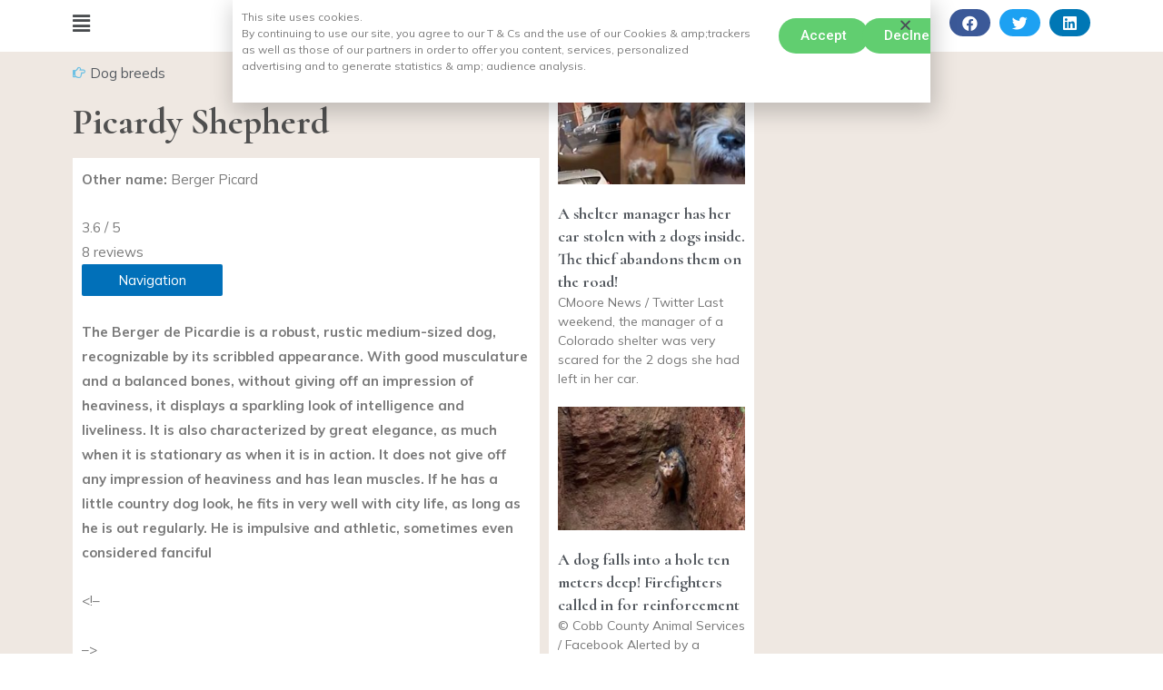

--- FILE ---
content_type: text/html; charset=UTF-8
request_url: https://ssmpg.com/picardy-shepherd/
body_size: 29701
content:
<!DOCTYPE html>
<html lang="en-US">
<head>
<meta charset="UTF-8">
<meta name="viewport" content="width=device-width, initial-scale=1">
<link rel="profile" href="https://gmpg.org/xfn/11">

<title>Picardy Shepherd &#8211; SSMPG.COM</title>
<meta name='robots' content='max-image-preview:large' />
<link rel="alternate" type="application/rss+xml" title="SSMPG.COM &raquo; Feed" href="https://ssmpg.com/feed/" />
<link rel="alternate" type="application/rss+xml" title="SSMPG.COM &raquo; Comments Feed" href="https://ssmpg.com/comments/feed/" />
<link rel="alternate" type="application/rss+xml" title="SSMPG.COM &raquo; Picardy Shepherd Comments Feed" href="https://ssmpg.com/picardy-shepherd/feed/" />
<link rel="alternate" title="oEmbed (JSON)" type="application/json+oembed" href="https://ssmpg.com/wp-json/oembed/1.0/embed?url=https%3A%2F%2Fssmpg.com%2Fpicardy-shepherd%2F" />
<link rel="alternate" title="oEmbed (XML)" type="text/xml+oembed" href="https://ssmpg.com/wp-json/oembed/1.0/embed?url=https%3A%2F%2Fssmpg.com%2Fpicardy-shepherd%2F&#038;format=xml" />
<style id='wp-img-auto-sizes-contain-inline-css'>
img:is([sizes=auto i],[sizes^="auto," i]){contain-intrinsic-size:3000px 1500px}
/*# sourceURL=wp-img-auto-sizes-contain-inline-css */
</style>
<link rel='stylesheet' id='astra-theme-css-css' href='https://ssmpg.com/wp-content/themes/astra/assets/css/minified/main.min.css?ver=3.7.3' media='all' />
<style id='astra-theme-css-inline-css'>
html{font-size:93.75%;}a,.page-title{color:var(--ast-global-color-0);}a:hover,a:focus{color:var(--ast-global-color-1);}body,button,input,select,textarea,.ast-button,.ast-custom-button{font-family:-apple-system,BlinkMacSystemFont,Segoe UI,Roboto,Oxygen-Sans,Ubuntu,Cantarell,Helvetica Neue,sans-serif;font-weight:inherit;font-size:15px;font-size:1rem;}blockquote{color:var(--ast-global-color-3);}.site-title{font-size:35px;font-size:2.3333333333333rem;display:block;}.ast-archive-description .ast-archive-title{font-size:40px;font-size:2.6666666666667rem;}.site-header .site-description{font-size:15px;font-size:1rem;display:none;}.entry-title{font-size:30px;font-size:2rem;}h1,.entry-content h1{font-size:40px;font-size:2.6666666666667rem;}h2,.entry-content h2{font-size:30px;font-size:2rem;}h3,.entry-content h3{font-size:25px;font-size:1.6666666666667rem;}h4,.entry-content h4{font-size:20px;font-size:1.3333333333333rem;}h5,.entry-content h5{font-size:18px;font-size:1.2rem;}h6,.entry-content h6{font-size:15px;font-size:1rem;}.ast-single-post .entry-title,.page-title{font-size:30px;font-size:2rem;}::selection{background-color:var(--ast-global-color-0);color:#ffffff;}body,h1,.entry-title a,.entry-content h1,h2,.entry-content h2,h3,.entry-content h3,h4,.entry-content h4,h5,.entry-content h5,h6,.entry-content h6{color:var(--ast-global-color-3);}.tagcloud a:hover,.tagcloud a:focus,.tagcloud a.current-item{color:#ffffff;border-color:var(--ast-global-color-0);background-color:var(--ast-global-color-0);}input:focus,input[type="text"]:focus,input[type="email"]:focus,input[type="url"]:focus,input[type="password"]:focus,input[type="reset"]:focus,input[type="search"]:focus,textarea:focus{border-color:var(--ast-global-color-0);}input[type="radio"]:checked,input[type=reset],input[type="checkbox"]:checked,input[type="checkbox"]:hover:checked,input[type="checkbox"]:focus:checked,input[type=range]::-webkit-slider-thumb{border-color:var(--ast-global-color-0);background-color:var(--ast-global-color-0);box-shadow:none;}.site-footer a:hover + .post-count,.site-footer a:focus + .post-count{background:var(--ast-global-color-0);border-color:var(--ast-global-color-0);}.single .nav-links .nav-previous,.single .nav-links .nav-next{color:var(--ast-global-color-0);}.entry-meta,.entry-meta *{line-height:1.45;color:var(--ast-global-color-0);}.entry-meta a:hover,.entry-meta a:hover *,.entry-meta a:focus,.entry-meta a:focus *,.page-links > .page-link,.page-links .page-link:hover,.post-navigation a:hover{color:var(--ast-global-color-1);}#cat option,.secondary .calendar_wrap thead a,.secondary .calendar_wrap thead a:visited{color:var(--ast-global-color-0);}.secondary .calendar_wrap #today,.ast-progress-val span{background:var(--ast-global-color-0);}.secondary a:hover + .post-count,.secondary a:focus + .post-count{background:var(--ast-global-color-0);border-color:var(--ast-global-color-0);}.calendar_wrap #today > a{color:#ffffff;}.page-links .page-link,.single .post-navigation a{color:var(--ast-global-color-0);}.widget-title{font-size:21px;font-size:1.4rem;color:var(--ast-global-color-3);}.single .ast-author-details .author-title{color:var(--ast-global-color-1);}.ast-logo-title-inline .site-logo-img{padding-right:1em;}.site-logo-img img{ transition:all 0.2s linear;}.ast-page-builder-template .hentry {margin: 0;}.ast-page-builder-template .site-content > .ast-container {max-width: 100%;padding: 0;}.ast-page-builder-template .site-content #primary {padding: 0;margin: 0;}.ast-page-builder-template .no-results {text-align: center;margin: 4em auto;}.ast-page-builder-template .ast-pagination {padding: 2em;} .ast-page-builder-template .entry-header.ast-no-title.ast-no-thumbnail {margin-top: 0;}.ast-page-builder-template .entry-header.ast-header-without-markup {margin-top: 0;margin-bottom: 0;}.ast-page-builder-template .entry-header.ast-no-title.ast-no-meta {margin-bottom: 0;}.ast-page-builder-template.single .post-navigation {padding-bottom: 2em;}.ast-page-builder-template.single-post .site-content > .ast-container {max-width: 100%;}.ast-page-builder-template.single-post .site-content > .ast-container {max-width: 100%;}.ast-page-builder-template .entry-header {margin-top: 4em;margin-left: auto;margin-right: auto;padding-left: 20px;padding-right: 20px;}.ast-page-builder-template .ast-archive-description {margin-top: 4em;margin-left: auto;margin-right: auto;padding-left: 20px;padding-right: 20px;}.ast-page-builder-template.ast-no-sidebar .entry-content .alignwide {margin-left: 0;margin-right: 0;}.single.ast-page-builder-template .entry-header {padding-left: 20px;padding-right: 20px;}.ast-page-builder-template.ast-no-sidebar .entry-content .alignwide {margin-left: 0;margin-right: 0;}@media (max-width:921px){#ast-desktop-header{display:none;}}@media (min-width:921px){#ast-mobile-header{display:none;}}.wp-block-buttons.aligncenter{justify-content:center;}@media (min-width:1200px){.wp-block-group .has-background{padding:20px;}}@media (min-width:1200px){.ast-no-sidebar.ast-separate-container .entry-content .wp-block-group.alignwide,.ast-no-sidebar.ast-separate-container .entry-content .wp-block-cover.alignwide{margin-left:-20px;margin-right:-20px;padding-left:20px;padding-right:20px;}.ast-no-sidebar.ast-separate-container .entry-content .wp-block-cover.alignfull,.ast-no-sidebar.ast-separate-container .entry-content .wp-block-group.alignfull{margin-left:-6.67em;margin-right:-6.67em;padding-left:6.67em;padding-right:6.67em;}}@media (min-width:1200px){.wp-block-cover-image.alignwide .wp-block-cover__inner-container,.wp-block-cover.alignwide .wp-block-cover__inner-container,.wp-block-cover-image.alignfull .wp-block-cover__inner-container,.wp-block-cover.alignfull .wp-block-cover__inner-container{width:100%;}}.ast-plain-container.ast-no-sidebar #primary{margin-top:0;margin-bottom:0;}@media (max-width:921px){.ast-theme-transparent-header #primary,.ast-theme-transparent-header #secondary{padding:0;}}.wp-block-columns{margin-bottom:unset;}.wp-block-image.size-full{margin:2rem 0;}.wp-block-separator.has-background{padding:0;}.wp-block-gallery{margin-bottom:1.6em;}.wp-block-group{padding-top:4em;padding-bottom:4em;}.wp-block-group__inner-container .wp-block-columns:last-child,.wp-block-group__inner-container :last-child,.wp-block-table table{margin-bottom:0;}.blocks-gallery-grid{width:100%;}.wp-block-navigation-link__content{padding:5px 0;}.wp-block-group .wp-block-group .has-text-align-center,.wp-block-group .wp-block-column .has-text-align-center{max-width:100%;}.has-text-align-center{margin:0 auto;}@media (min-width:1200px){.wp-block-cover__inner-container,.alignwide .wp-block-group__inner-container,.alignfull .wp-block-group__inner-container{max-width:1200px;margin:0 auto;}.wp-block-group.alignnone,.wp-block-group.aligncenter,.wp-block-group.alignleft,.wp-block-group.alignright,.wp-block-group.alignwide,.wp-block-columns.alignwide{margin:2rem 0 1rem 0;}}@media (max-width:1200px){.wp-block-group{padding:3em;}.wp-block-group .wp-block-group{padding:1.5em;}.wp-block-columns,.wp-block-column{margin:1rem 0;}}@media (min-width:921px){.wp-block-columns .wp-block-group{padding:2em;}}@media (max-width:544px){.wp-block-cover-image .wp-block-cover__inner-container,.wp-block-cover .wp-block-cover__inner-container{width:unset;}.wp-block-cover,.wp-block-cover-image{padding:2em 0;}.wp-block-group,.wp-block-cover{padding:2em;}.wp-block-media-text__media img,.wp-block-media-text__media video{width:unset;max-width:100%;}.wp-block-media-text.has-background .wp-block-media-text__content{padding:1em;}}@media (max-width:921px){.ast-plain-container.ast-no-sidebar #primary{padding:0;}}@media (min-width:544px){.entry-content .wp-block-media-text.has-media-on-the-right .wp-block-media-text__content{padding:0 8% 0 0;}.entry-content .wp-block-media-text .wp-block-media-text__content{padding:0 0 0 8%;}.ast-plain-container .site-content .entry-content .has-custom-content-position.is-position-bottom-left > *,.ast-plain-container .site-content .entry-content .has-custom-content-position.is-position-bottom-right > *,.ast-plain-container .site-content .entry-content .has-custom-content-position.is-position-top-left > *,.ast-plain-container .site-content .entry-content .has-custom-content-position.is-position-top-right > *,.ast-plain-container .site-content .entry-content .has-custom-content-position.is-position-center-right > *,.ast-plain-container .site-content .entry-content .has-custom-content-position.is-position-center-left > *{margin:0;}}@media (max-width:544px){.entry-content .wp-block-media-text .wp-block-media-text__content{padding:8% 0;}.wp-block-media-text .wp-block-media-text__media img{width:auto;max-width:100%;}}.wp-block-button.is-style-outline .wp-block-button__link{border-color:var(--ast-global-color-0);border-top-width:2px;border-right-width:2px;border-bottom-width:2px;border-left-width:2px;}.wp-block-button.is-style-outline > .wp-block-button__link:not(.has-text-color),.wp-block-button.wp-block-button__link.is-style-outline:not(.has-text-color){color:var(--ast-global-color-0);}.wp-block-button.is-style-outline .wp-block-button__link:hover,.wp-block-button.is-style-outline .wp-block-button__link:focus{color:#ffffff !important;background-color:var(--ast-global-color-1);border-color:var(--ast-global-color-1);}.post-page-numbers.current .page-link,.ast-pagination .page-numbers.current{color:#ffffff;border-color:var(--ast-global-color-0);background-color:var(--ast-global-color-0);border-radius:2px;}@media (max-width:921px){.wp-block-button.is-style-outline .wp-block-button__link{padding-top:calc(15px - 2px);padding-right:calc(30px - 2px);padding-bottom:calc(15px - 2px);padding-left:calc(30px - 2px);}}@media (max-width:544px){.wp-block-button.is-style-outline .wp-block-button__link{padding-top:calc(15px - 2px);padding-right:calc(30px - 2px);padding-bottom:calc(15px - 2px);padding-left:calc(30px - 2px);}}@media (min-width:544px){.entry-content > .alignleft{margin-right:20px;}.entry-content > .alignright{margin-left:20px;}.wp-block-group.has-background{padding:20px;}}@media (max-width:921px){.ast-separate-container .ast-article-post,.ast-separate-container .ast-article-single{padding:1.5em 2.14em;}.ast-separate-container #primary,.ast-separate-container #secondary{padding:1.5em 0;}#primary,#secondary{padding:1.5em 0;margin:0;}.ast-left-sidebar #content > .ast-container{display:flex;flex-direction:column-reverse;width:100%;}.ast-author-box img.avatar{margin:20px 0 0 0;}}@media (min-width:922px){.ast-separate-container.ast-right-sidebar #primary,.ast-separate-container.ast-left-sidebar #primary{border:0;}.search-no-results.ast-separate-container #primary{margin-bottom:4em;}}.wp-block-button .wp-block-button__link,{color:#ffffff;}.wp-block-button .wp-block-button__link:hover,.wp-block-button .wp-block-button__link:focus{color:#ffffff;background-color:var(--ast-global-color-1);border-color:var(--ast-global-color-1);}.wp-block-button .wp-block-button__link{border:none;background-color:var(--ast-global-color-0);color:#ffffff;font-family:inherit;font-weight:inherit;line-height:1;border-radius:2px;padding:15px 30px;}.wp-block-button.is-style-outline .wp-block-button__link{border-style:solid;border-top-width:2px;border-right-width:2px;border-left-width:2px;border-bottom-width:2px;border-color:var(--ast-global-color-0);padding-top:calc(15px - 2px);padding-right:calc(30px - 2px);padding-bottom:calc(15px - 2px);padding-left:calc(30px - 2px);}@media (max-width:921px){.wp-block-button .wp-block-button__link{border:none;padding:15px 30px;}.wp-block-button.is-style-outline .wp-block-button__link{padding-top:calc(15px - 2px);padding-right:calc(30px - 2px);padding-bottom:calc(15px - 2px);padding-left:calc(30px - 2px);}}@media (max-width:544px){.wp-block-button .wp-block-button__link{border:none;padding:15px 30px;}.wp-block-button.is-style-outline .wp-block-button__link{padding-top:calc(15px - 2px);padding-right:calc(30px - 2px);padding-bottom:calc(15px - 2px);padding-left:calc(30px - 2px);}}.menu-toggle,button,.ast-button,.ast-custom-button,.button,input#submit,input[type="button"],input[type="submit"],input[type="reset"]{border-style:solid;border-top-width:0;border-right-width:0;border-left-width:0;border-bottom-width:0;color:#ffffff;border-color:var(--ast-global-color-0);background-color:var(--ast-global-color-0);border-radius:2px;padding-top:10px;padding-right:40px;padding-bottom:10px;padding-left:40px;font-family:inherit;font-weight:inherit;line-height:1;}button:focus,.menu-toggle:hover,button:hover,.ast-button:hover,.ast-custom-button:hover .button:hover,.ast-custom-button:hover ,input[type=reset]:hover,input[type=reset]:focus,input#submit:hover,input#submit:focus,input[type="button"]:hover,input[type="button"]:focus,input[type="submit"]:hover,input[type="submit"]:focus{color:#ffffff;background-color:var(--ast-global-color-1);border-color:var(--ast-global-color-1);}@media (min-width:544px){.ast-container{max-width:100%;}}@media (max-width:544px){.ast-separate-container .ast-article-post,.ast-separate-container .ast-article-single,.ast-separate-container .comments-title,.ast-separate-container .ast-archive-description{padding:1.5em 1em;}.ast-separate-container #content .ast-container{padding-left:0.54em;padding-right:0.54em;}.ast-separate-container .ast-comment-list li.depth-1{padding:1.5em 1em;margin-bottom:1.5em;}.ast-separate-container .ast-comment-list .bypostauthor{padding:.5em;}.ast-search-menu-icon.ast-dropdown-active .search-field{width:170px;}}@media (max-width:921px){.ast-mobile-header-stack .main-header-bar .ast-search-menu-icon{display:inline-block;}.ast-header-break-point.ast-header-custom-item-outside .ast-mobile-header-stack .main-header-bar .ast-search-icon{margin:0;}.ast-comment-avatar-wrap img{max-width:2.5em;}.ast-separate-container .ast-comment-list li.depth-1{padding:1.5em 2.14em;}.ast-separate-container .comment-respond{padding:2em 2.14em;}.ast-comment-meta{padding:0 1.8888em 1.3333em;}}@media (max-width:921px){.site-title{display:block;}.ast-archive-description .ast-archive-title{font-size:40px;}.site-header .site-description{display:none;}.entry-title{font-size:30px;}h1,.entry-content h1{font-size:30px;}h2,.entry-content h2{font-size:25px;}h3,.entry-content h3{font-size:20px;}.ast-single-post .entry-title,.page-title{font-size:30px;}}@media (max-width:544px){.site-title{display:block;}.ast-archive-description .ast-archive-title{font-size:40px;}.site-header .site-description{display:none;}.entry-title{font-size:30px;}h1,.entry-content h1{font-size:30px;}h2,.entry-content h2{font-size:25px;}h3,.entry-content h3{font-size:20px;}.ast-single-post .entry-title,.page-title{font-size:30px;}}@media (max-width:921px){html{font-size:85.5%;}}@media (max-width:544px){html{font-size:85.5%;}}@media (min-width:922px){.ast-container{max-width:1240px;}}@media (min-width:922px){.site-content .ast-container{display:flex;}}@media (max-width:921px){.site-content .ast-container{flex-direction:column;}}@media (min-width:922px){.main-header-menu .sub-menu .menu-item.ast-left-align-sub-menu:hover > .sub-menu,.main-header-menu .sub-menu .menu-item.ast-left-align-sub-menu.focus > .sub-menu{margin-left:-0px;}}:root .has-ast-global-color-0-color{color:var(--ast-global-color-0);}:root .has-ast-global-color-0-background-color{background-color:var(--ast-global-color-0);}:root .wp-block-button .has-ast-global-color-0-color{color:var(--ast-global-color-0);}:root .wp-block-button .has-ast-global-color-0-background-color{background-color:var(--ast-global-color-0);}:root .has-ast-global-color-1-color{color:var(--ast-global-color-1);}:root .has-ast-global-color-1-background-color{background-color:var(--ast-global-color-1);}:root .wp-block-button .has-ast-global-color-1-color{color:var(--ast-global-color-1);}:root .wp-block-button .has-ast-global-color-1-background-color{background-color:var(--ast-global-color-1);}:root .has-ast-global-color-2-color{color:var(--ast-global-color-2);}:root .has-ast-global-color-2-background-color{background-color:var(--ast-global-color-2);}:root .wp-block-button .has-ast-global-color-2-color{color:var(--ast-global-color-2);}:root .wp-block-button .has-ast-global-color-2-background-color{background-color:var(--ast-global-color-2);}:root .has-ast-global-color-3-color{color:var(--ast-global-color-3);}:root .has-ast-global-color-3-background-color{background-color:var(--ast-global-color-3);}:root .wp-block-button .has-ast-global-color-3-color{color:var(--ast-global-color-3);}:root .wp-block-button .has-ast-global-color-3-background-color{background-color:var(--ast-global-color-3);}:root .has-ast-global-color-4-color{color:var(--ast-global-color-4);}:root .has-ast-global-color-4-background-color{background-color:var(--ast-global-color-4);}:root .wp-block-button .has-ast-global-color-4-color{color:var(--ast-global-color-4);}:root .wp-block-button .has-ast-global-color-4-background-color{background-color:var(--ast-global-color-4);}:root .has-ast-global-color-5-color{color:var(--ast-global-color-5);}:root .has-ast-global-color-5-background-color{background-color:var(--ast-global-color-5);}:root .wp-block-button .has-ast-global-color-5-color{color:var(--ast-global-color-5);}:root .wp-block-button .has-ast-global-color-5-background-color{background-color:var(--ast-global-color-5);}:root .has-ast-global-color-6-color{color:var(--ast-global-color-6);}:root .has-ast-global-color-6-background-color{background-color:var(--ast-global-color-6);}:root .wp-block-button .has-ast-global-color-6-color{color:var(--ast-global-color-6);}:root .wp-block-button .has-ast-global-color-6-background-color{background-color:var(--ast-global-color-6);}:root .has-ast-global-color-7-color{color:var(--ast-global-color-7);}:root .has-ast-global-color-7-background-color{background-color:var(--ast-global-color-7);}:root .wp-block-button .has-ast-global-color-7-color{color:var(--ast-global-color-7);}:root .wp-block-button .has-ast-global-color-7-background-color{background-color:var(--ast-global-color-7);}:root .has-ast-global-color-8-color{color:var(--ast-global-color-8);}:root .has-ast-global-color-8-background-color{background-color:var(--ast-global-color-8);}:root .wp-block-button .has-ast-global-color-8-color{color:var(--ast-global-color-8);}:root .wp-block-button .has-ast-global-color-8-background-color{background-color:var(--ast-global-color-8);}:root{--ast-global-color-0:#0170B9;--ast-global-color-1:#3a3a3a;--ast-global-color-2:#3a3a3a;--ast-global-color-3:#4B4F58;--ast-global-color-4:#F5F5F5;--ast-global-color-5:#FFFFFF;--ast-global-color-6:#F2F5F7;--ast-global-color-7:#424242;--ast-global-color-8:#000000;}.ast-breadcrumbs .trail-browse,.ast-breadcrumbs .trail-items,.ast-breadcrumbs .trail-items li{display:inline-block;margin:0;padding:0;border:none;background:inherit;text-indent:0;}.ast-breadcrumbs .trail-browse{font-size:inherit;font-style:inherit;font-weight:inherit;color:inherit;}.ast-breadcrumbs .trail-items{list-style:none;}.trail-items li::after{padding:0 0.3em;content:"\00bb";}.trail-items li:last-of-type::after{display:none;}h1,.entry-content h1,h2,.entry-content h2,h3,.entry-content h3,h4,.entry-content h4,h5,.entry-content h5,h6,.entry-content h6{color:var(--ast-global-color-2);}@media (max-width:921px){.ast-builder-grid-row-container.ast-builder-grid-row-tablet-3-firstrow .ast-builder-grid-row > *:first-child,.ast-builder-grid-row-container.ast-builder-grid-row-tablet-3-lastrow .ast-builder-grid-row > *:last-child{grid-column:1 / -1;}}@media (max-width:544px){.ast-builder-grid-row-container.ast-builder-grid-row-mobile-3-firstrow .ast-builder-grid-row > *:first-child,.ast-builder-grid-row-container.ast-builder-grid-row-mobile-3-lastrow .ast-builder-grid-row > *:last-child{grid-column:1 / -1;}}.ast-builder-layout-element[data-section="title_tagline"]{display:flex;}@media (max-width:921px){.ast-header-break-point .ast-builder-layout-element[data-section="title_tagline"]{display:flex;}}@media (max-width:544px){.ast-header-break-point .ast-builder-layout-element[data-section="title_tagline"]{display:flex;}}.ast-builder-menu-1{font-family:inherit;font-weight:inherit;}.ast-builder-menu-1 .sub-menu,.ast-builder-menu-1 .inline-on-mobile .sub-menu{border-top-width:2px;border-bottom-width:0;border-right-width:0;border-left-width:0;border-color:var(--ast-global-color-0);border-style:solid;border-radius:0;}.ast-builder-menu-1 .main-header-menu > .menu-item > .sub-menu,.ast-builder-menu-1 .main-header-menu > .menu-item > .astra-full-megamenu-wrapper{margin-top:0;}.ast-desktop .ast-builder-menu-1 .main-header-menu > .menu-item > .sub-menu:before,.ast-desktop .ast-builder-menu-1 .main-header-menu > .menu-item > .astra-full-megamenu-wrapper:before{height:calc( 0px + 5px );}.ast-desktop .ast-builder-menu-1 .menu-item .sub-menu .menu-link{border-style:none;}@media (max-width:921px){.ast-header-break-point .ast-builder-menu-1 .menu-item.menu-item-has-children > .ast-menu-toggle{top:0;}.ast-builder-menu-1 .menu-item-has-children > .menu-link:after{content:unset;}}@media (max-width:544px){.ast-header-break-point .ast-builder-menu-1 .menu-item.menu-item-has-children > .ast-menu-toggle{top:0;}}.ast-builder-menu-1{display:flex;}@media (max-width:921px){.ast-header-break-point .ast-builder-menu-1{display:flex;}}@media (max-width:544px){.ast-header-break-point .ast-builder-menu-1{display:flex;}}.site-below-footer-wrap{padding-top:20px;padding-bottom:20px;}.site-below-footer-wrap[data-section="section-below-footer-builder"]{background-color:#eeeeee;;min-height:80px;}.site-below-footer-wrap[data-section="section-below-footer-builder"] .ast-builder-grid-row{max-width:1200px;margin-left:auto;margin-right:auto;}.site-below-footer-wrap[data-section="section-below-footer-builder"] .ast-builder-grid-row,.site-below-footer-wrap[data-section="section-below-footer-builder"] .site-footer-section{align-items:flex-start;}.site-below-footer-wrap[data-section="section-below-footer-builder"].ast-footer-row-inline .site-footer-section{display:flex;margin-bottom:0;}.ast-builder-grid-row-full .ast-builder-grid-row{grid-template-columns:1fr;}@media (max-width:921px){.site-below-footer-wrap[data-section="section-below-footer-builder"].ast-footer-row-tablet-inline .site-footer-section{display:flex;margin-bottom:0;}.site-below-footer-wrap[data-section="section-below-footer-builder"].ast-footer-row-tablet-stack .site-footer-section{display:block;margin-bottom:10px;}.ast-builder-grid-row-container.ast-builder-grid-row-tablet-full .ast-builder-grid-row{grid-template-columns:1fr;}}@media (max-width:544px){.site-below-footer-wrap[data-section="section-below-footer-builder"].ast-footer-row-mobile-inline .site-footer-section{display:flex;margin-bottom:0;}.site-below-footer-wrap[data-section="section-below-footer-builder"].ast-footer-row-mobile-stack .site-footer-section{display:block;margin-bottom:10px;}.ast-builder-grid-row-container.ast-builder-grid-row-mobile-full .ast-builder-grid-row{grid-template-columns:1fr;}}.site-below-footer-wrap[data-section="section-below-footer-builder"]{display:grid;}@media (max-width:921px){.ast-header-break-point .site-below-footer-wrap[data-section="section-below-footer-builder"]{display:grid;}}@media (max-width:544px){.ast-header-break-point .site-below-footer-wrap[data-section="section-below-footer-builder"]{display:grid;}}.ast-footer-copyright{text-align:center;}.ast-footer-copyright {color:#3a3a3a;}@media (max-width:921px){.ast-footer-copyright{text-align:center;}}@media (max-width:544px){.ast-footer-copyright{text-align:center;}}.ast-footer-copyright.ast-builder-layout-element{display:flex;}@media (max-width:921px){.ast-header-break-point .ast-footer-copyright.ast-builder-layout-element{display:flex;}}@media (max-width:544px){.ast-header-break-point .ast-footer-copyright.ast-builder-layout-element{display:flex;}}.elementor-template-full-width .ast-container{display:block;}@media (max-width:544px){.elementor-element .elementor-wc-products .woocommerce[class*="columns-"] ul.products li.product{width:auto;margin:0;}.elementor-element .woocommerce .woocommerce-result-count{float:none;}}.ast-desktop .ast-mega-menu-enabled .ast-builder-menu-1 div:not( .astra-full-megamenu-wrapper) .sub-menu,.ast-desktop .ast-builder-menu-1 .sub-menu,.ast-builder-menu-1 .inline-on-mobile .sub-menu,.ast-desktop .ast-builder-menu-1 .astra-full-megamenu-wrapper,.ast-desktop .ast-builder-menu-1 .sub-menu{box-shadow:0px 4px 10px -2px rgba(0,0,0,0.1);}.ast-desktop .ast-mobile-popup-drawer.active .ast-mobile-popup-inner{max-width:35%;}@media (max-width:921px){.ast-mobile-popup-drawer.active .ast-mobile-popup-inner{max-width:90%;}}@media (max-width:544px){.ast-mobile-popup-drawer.active .ast-mobile-popup-inner{max-width:90%;}}.ast-header-break-point .main-header-bar{border-bottom-width:1px;}@media (min-width:922px){.main-header-bar{border-bottom-width:1px;}}.ast-safari-browser-less-than-11 .main-header-menu .menu-item,.ast-safari-browser-less-than-11 .main-header-bar .ast-masthead-custom-menu-items{display:block;}.main-header-menu .menu-item,#astra-footer-menu .menu-item,.main-header-bar .ast-masthead-custom-menu-items{-js-display:flex;display:flex;-webkit-box-pack:center;-webkit-justify-content:center;-moz-box-pack:center;-ms-flex-pack:center;justify-content:center;-webkit-box-orient:vertical;-webkit-box-direction:normal;-webkit-flex-direction:column;-moz-box-orient:vertical;-moz-box-direction:normal;-ms-flex-direction:column;flex-direction:column;}.main-header-menu > .menu-item > .menu-link,#astra-footer-menu > .menu-item > .menu-link,{height:100%;-webkit-box-align:center;-webkit-align-items:center;-moz-box-align:center;-ms-flex-align:center;align-items:center;-js-display:flex;display:flex;}.ast-header-break-point .main-navigation ul .menu-item .menu-link .icon-arrow:first-of-type svg{top:.2em;margin-top:0px;margin-left:0px;width:.65em;transform:translate(0,-2px) rotateZ(270deg);}.ast-mobile-popup-content .ast-submenu-expanded > .ast-menu-toggle{transform:rotateX(180deg);}.ast-separate-container .blog-layout-1,.ast-separate-container .blog-layout-2,.ast-separate-container .blog-layout-3{background-color:transparent;background-image:none;}.ast-separate-container .ast-article-post{background-color:var(--ast-global-color-5);;}@media (max-width:921px){.ast-separate-container .ast-article-post{background-color:var(--ast-global-color-5);;}}@media (max-width:544px){.ast-separate-container .ast-article-post{background-color:var(--ast-global-color-5);;}}.ast-separate-container .ast-article-single:not(.ast-related-post),.ast-separate-container .comments-area .comment-respond,.ast-separate-container .comments-area .ast-comment-list li,.ast-separate-container .ast-woocommerce-container,.ast-separate-container .error-404,.ast-separate-container .no-results,.single.ast-separate-container .ast-author-meta,.ast-separate-container .related-posts-title-wrapper,.ast-separate-container.ast-two-container #secondary .widget,.ast-separate-container .comments-count-wrapper,.ast-box-layout.ast-plain-container .site-content,.ast-padded-layout.ast-plain-container .site-content,.ast-separate-container .comments-area .comments-title{background-color:var(--ast-global-color-5);;}@media (max-width:921px){.ast-separate-container .ast-article-single:not(.ast-related-post),.ast-separate-container .comments-area .comment-respond,.ast-separate-container .comments-area .ast-comment-list li,.ast-separate-container .ast-woocommerce-container,.ast-separate-container .error-404,.ast-separate-container .no-results,.single.ast-separate-container .ast-author-meta,.ast-separate-container .related-posts-title-wrapper,.ast-separate-container.ast-two-container #secondary .widget,.ast-separate-container .comments-count-wrapper,.ast-box-layout.ast-plain-container .site-content,.ast-padded-layout.ast-plain-container .site-content,.ast-separate-container .comments-area .comments-title{background-color:var(--ast-global-color-5);;}}@media (max-width:544px){.ast-separate-container .ast-article-single:not(.ast-related-post),.ast-separate-container .comments-area .comment-respond,.ast-separate-container .comments-area .ast-comment-list li,.ast-separate-container .ast-woocommerce-container,.ast-separate-container .error-404,.ast-separate-container .no-results,.single.ast-separate-container .ast-author-meta,.ast-separate-container .related-posts-title-wrapper,.ast-separate-container.ast-two-container #secondary .widget,.ast-separate-container .comments-count-wrapper,.ast-box-layout.ast-plain-container .site-content,.ast-padded-layout.ast-plain-container .site-content,.ast-separate-container .comments-area .comments-title{background-color:var(--ast-global-color-5);;}}.ast-mobile-header-content > *,.ast-desktop-header-content > * {padding: 10px 0;height: auto;}.ast-mobile-header-content > *:first-child,.ast-desktop-header-content > *:first-child {padding-top: 10px;}.ast-mobile-header-content > .ast-builder-menu,.ast-desktop-header-content > .ast-builder-menu {padding-top: 0;}.ast-mobile-header-content > *:last-child,.ast-desktop-header-content > *:last-child {padding-bottom: 0;}.ast-mobile-header-content .ast-search-menu-icon.ast-inline-search label,.ast-desktop-header-content .ast-search-menu-icon.ast-inline-search label {width: 100%;}.ast-desktop-header-content .main-header-bar-navigation .ast-submenu-expanded > .ast-menu-toggle::before {transform: rotateX(180deg);}#ast-desktop-header .ast-desktop-header-content,.ast-mobile-header-content .ast-search-icon,.ast-desktop-header-content .ast-search-icon,.ast-mobile-header-wrap .ast-mobile-header-content,.ast-main-header-nav-open.ast-popup-nav-open .ast-mobile-header-wrap .ast-mobile-header-content,.ast-main-header-nav-open.ast-popup-nav-open .ast-desktop-header-content {display: none;}.ast-main-header-nav-open.ast-header-break-point #ast-desktop-header .ast-desktop-header-content,.ast-main-header-nav-open.ast-header-break-point .ast-mobile-header-wrap .ast-mobile-header-content {display: block;}.ast-desktop .ast-desktop-header-content .astra-menu-animation-slide-up > .menu-item > .sub-menu,.ast-desktop .ast-desktop-header-content .astra-menu-animation-slide-up > .menu-item .menu-item > .sub-menu,.ast-desktop .ast-desktop-header-content .astra-menu-animation-slide-down > .menu-item > .sub-menu,.ast-desktop .ast-desktop-header-content .astra-menu-animation-slide-down > .menu-item .menu-item > .sub-menu,.ast-desktop .ast-desktop-header-content .astra-menu-animation-fade > .menu-item > .sub-menu,.ast-desktop .ast-desktop-header-content .astra-menu-animation-fade > .menu-item .menu-item > .sub-menu {opacity: 1;visibility: visible;}.ast-hfb-header.ast-default-menu-enable.ast-header-break-point .ast-mobile-header-wrap .ast-mobile-header-content .main-header-bar-navigation {width: unset;margin: unset;}.ast-mobile-header-content.content-align-flex-end .main-header-bar-navigation .menu-item-has-children > .ast-menu-toggle,.ast-desktop-header-content.content-align-flex-end .main-header-bar-navigation .menu-item-has-children > .ast-menu-toggle {left: calc( 20px - 0.907em);}.ast-mobile-header-content .ast-search-menu-icon,.ast-mobile-header-content .ast-search-menu-icon.slide-search,.ast-desktop-header-content .ast-search-menu-icon,.ast-desktop-header-content .ast-search-menu-icon.slide-search {width: 100%;position: relative;display: block;right: auto;transform: none;}.ast-mobile-header-content .ast-search-menu-icon.slide-search .search-form,.ast-mobile-header-content .ast-search-menu-icon .search-form,.ast-desktop-header-content .ast-search-menu-icon.slide-search .search-form,.ast-desktop-header-content .ast-search-menu-icon .search-form {right: 0;visibility: visible;opacity: 1;position: relative;top: auto;transform: none;padding: 0;display: block;overflow: hidden;}.ast-mobile-header-content .ast-search-menu-icon.ast-inline-search .search-field,.ast-mobile-header-content .ast-search-menu-icon .search-field,.ast-desktop-header-content .ast-search-menu-icon.ast-inline-search .search-field,.ast-desktop-header-content .ast-search-menu-icon .search-field {width: 100%;padding-right: 5.5em;}.ast-mobile-header-content .ast-search-menu-icon .search-submit,.ast-desktop-header-content .ast-search-menu-icon .search-submit {display: block;position: absolute;height: 100%;top: 0;right: 0;padding: 0 1em;border-radius: 0;}.ast-hfb-header.ast-default-menu-enable.ast-header-break-point .ast-mobile-header-wrap .ast-mobile-header-content .main-header-bar-navigation ul .sub-menu .menu-link {padding-left: 30px;}.ast-hfb-header.ast-default-menu-enable.ast-header-break-point .ast-mobile-header-wrap .ast-mobile-header-content .main-header-bar-navigation .sub-menu .menu-item .menu-item .menu-link {padding-left: 40px;}.ast-mobile-popup-drawer.active .ast-mobile-popup-inner{background-color:#ffffff;;}.ast-mobile-header-wrap .ast-mobile-header-content,.ast-desktop-header-content{background-color:#ffffff;;}.ast-mobile-popup-content > *,.ast-mobile-header-content > *,.ast-desktop-popup-content > *,.ast-desktop-header-content > *{padding-top:0;padding-bottom:0;}.content-align-flex-start .ast-builder-layout-element{justify-content:flex-start;}.content-align-flex-start .main-header-menu{text-align:left;}.ast-mobile-popup-drawer.active .menu-toggle-close{color:#3a3a3a;}.ast-mobile-header-wrap .ast-primary-header-bar,.ast-primary-header-bar .site-primary-header-wrap{min-height:70px;}.ast-desktop .ast-primary-header-bar .main-header-menu > .menu-item{line-height:70px;}@media (max-width:921px){#masthead .ast-mobile-header-wrap .ast-primary-header-bar,#masthead .ast-mobile-header-wrap .ast-below-header-bar{padding-left:20px;padding-right:20px;}}.ast-header-break-point .ast-primary-header-bar{border-bottom-width:1px;border-bottom-color:#eaeaea;border-bottom-style:solid;}@media (min-width:922px){.ast-primary-header-bar{border-bottom-width:1px;border-bottom-color:#eaeaea;border-bottom-style:solid;}}.ast-primary-header-bar{background-color:#ffffff;;}.ast-primary-header-bar{display:block;}@media (max-width:921px){.ast-header-break-point .ast-primary-header-bar{display:grid;}}@media (max-width:544px){.ast-header-break-point .ast-primary-header-bar{display:grid;}}[data-section="section-header-mobile-trigger"] .ast-button-wrap .ast-mobile-menu-trigger-minimal{color:var(--ast-global-color-0);border:none;background:transparent;}[data-section="section-header-mobile-trigger"] .ast-button-wrap .mobile-menu-toggle-icon .ast-mobile-svg{width:20px;height:20px;fill:var(--ast-global-color-0);}[data-section="section-header-mobile-trigger"] .ast-button-wrap .mobile-menu-wrap .mobile-menu{color:var(--ast-global-color-0);}.ast-builder-menu-mobile .main-navigation .menu-item > .menu-link{font-family:inherit;font-weight:inherit;}.ast-builder-menu-mobile .main-navigation .menu-item.menu-item-has-children > .ast-menu-toggle{top:0;}.ast-builder-menu-mobile .main-navigation .menu-item-has-children > .menu-link:after{content:unset;}.ast-hfb-header .ast-builder-menu-mobile .main-header-menu,.ast-hfb-header .ast-builder-menu-mobile .main-navigation .menu-item .menu-link,.ast-hfb-header .ast-builder-menu-mobile .main-navigation .menu-item .sub-menu .menu-link{border-style:none;}.ast-builder-menu-mobile .main-navigation .menu-item.menu-item-has-children > .ast-menu-toggle{top:0;}@media (max-width:921px){.ast-builder-menu-mobile .main-navigation .menu-item.menu-item-has-children > .ast-menu-toggle{top:0;}.ast-builder-menu-mobile .main-navigation .menu-item-has-children > .menu-link:after{content:unset;}}@media (max-width:544px){.ast-builder-menu-mobile .main-navigation .menu-item.menu-item-has-children > .ast-menu-toggle{top:0;}}.ast-builder-menu-mobile .main-navigation{display:block;}@media (max-width:921px){.ast-header-break-point .ast-builder-menu-mobile .main-navigation{display:block;}}@media (max-width:544px){.ast-header-break-point .ast-builder-menu-mobile .main-navigation{display:block;}}:root{--e-global-color-astglobalcolor0:#0170B9;--e-global-color-astglobalcolor1:#3a3a3a;--e-global-color-astglobalcolor2:#3a3a3a;--e-global-color-astglobalcolor3:#4B4F58;--e-global-color-astglobalcolor4:#F5F5F5;--e-global-color-astglobalcolor5:#FFFFFF;--e-global-color-astglobalcolor6:#F2F5F7;--e-global-color-astglobalcolor7:#424242;--e-global-color-astglobalcolor8:#000000;}
/*# sourceURL=astra-theme-css-inline-css */
</style>
<style id='wp-emoji-styles-inline-css'>

	img.wp-smiley, img.emoji {
		display: inline !important;
		border: none !important;
		box-shadow: none !important;
		height: 1em !important;
		width: 1em !important;
		margin: 0 0.07em !important;
		vertical-align: -0.1em !important;
		background: none !important;
		padding: 0 !important;
	}
/*# sourceURL=wp-emoji-styles-inline-css */
</style>
<link rel='stylesheet' id='wp-block-library-css' href='https://ssmpg.com/wp-includes/css/dist/block-library/style.min.css?ver=6.9' media='all' />
<style id='global-styles-inline-css'>
:root{--wp--preset--aspect-ratio--square: 1;--wp--preset--aspect-ratio--4-3: 4/3;--wp--preset--aspect-ratio--3-4: 3/4;--wp--preset--aspect-ratio--3-2: 3/2;--wp--preset--aspect-ratio--2-3: 2/3;--wp--preset--aspect-ratio--16-9: 16/9;--wp--preset--aspect-ratio--9-16: 9/16;--wp--preset--color--black: #000000;--wp--preset--color--cyan-bluish-gray: #abb8c3;--wp--preset--color--white: #ffffff;--wp--preset--color--pale-pink: #f78da7;--wp--preset--color--vivid-red: #cf2e2e;--wp--preset--color--luminous-vivid-orange: #ff6900;--wp--preset--color--luminous-vivid-amber: #fcb900;--wp--preset--color--light-green-cyan: #7bdcb5;--wp--preset--color--vivid-green-cyan: #00d084;--wp--preset--color--pale-cyan-blue: #8ed1fc;--wp--preset--color--vivid-cyan-blue: #0693e3;--wp--preset--color--vivid-purple: #9b51e0;--wp--preset--color--ast-global-color-0: var(--ast-global-color-0);--wp--preset--color--ast-global-color-1: var(--ast-global-color-1);--wp--preset--color--ast-global-color-2: var(--ast-global-color-2);--wp--preset--color--ast-global-color-3: var(--ast-global-color-3);--wp--preset--color--ast-global-color-4: var(--ast-global-color-4);--wp--preset--color--ast-global-color-5: var(--ast-global-color-5);--wp--preset--color--ast-global-color-6: var(--ast-global-color-6);--wp--preset--color--ast-global-color-7: var(--ast-global-color-7);--wp--preset--color--ast-global-color-8: var(--ast-global-color-8);--wp--preset--gradient--vivid-cyan-blue-to-vivid-purple: linear-gradient(135deg,rgb(6,147,227) 0%,rgb(155,81,224) 100%);--wp--preset--gradient--light-green-cyan-to-vivid-green-cyan: linear-gradient(135deg,rgb(122,220,180) 0%,rgb(0,208,130) 100%);--wp--preset--gradient--luminous-vivid-amber-to-luminous-vivid-orange: linear-gradient(135deg,rgb(252,185,0) 0%,rgb(255,105,0) 100%);--wp--preset--gradient--luminous-vivid-orange-to-vivid-red: linear-gradient(135deg,rgb(255,105,0) 0%,rgb(207,46,46) 100%);--wp--preset--gradient--very-light-gray-to-cyan-bluish-gray: linear-gradient(135deg,rgb(238,238,238) 0%,rgb(169,184,195) 100%);--wp--preset--gradient--cool-to-warm-spectrum: linear-gradient(135deg,rgb(74,234,220) 0%,rgb(151,120,209) 20%,rgb(207,42,186) 40%,rgb(238,44,130) 60%,rgb(251,105,98) 80%,rgb(254,248,76) 100%);--wp--preset--gradient--blush-light-purple: linear-gradient(135deg,rgb(255,206,236) 0%,rgb(152,150,240) 100%);--wp--preset--gradient--blush-bordeaux: linear-gradient(135deg,rgb(254,205,165) 0%,rgb(254,45,45) 50%,rgb(107,0,62) 100%);--wp--preset--gradient--luminous-dusk: linear-gradient(135deg,rgb(255,203,112) 0%,rgb(199,81,192) 50%,rgb(65,88,208) 100%);--wp--preset--gradient--pale-ocean: linear-gradient(135deg,rgb(255,245,203) 0%,rgb(182,227,212) 50%,rgb(51,167,181) 100%);--wp--preset--gradient--electric-grass: linear-gradient(135deg,rgb(202,248,128) 0%,rgb(113,206,126) 100%);--wp--preset--gradient--midnight: linear-gradient(135deg,rgb(2,3,129) 0%,rgb(40,116,252) 100%);--wp--preset--font-size--small: 13px;--wp--preset--font-size--medium: 20px;--wp--preset--font-size--large: 36px;--wp--preset--font-size--x-large: 42px;--wp--preset--spacing--20: 0.44rem;--wp--preset--spacing--30: 0.67rem;--wp--preset--spacing--40: 1rem;--wp--preset--spacing--50: 1.5rem;--wp--preset--spacing--60: 2.25rem;--wp--preset--spacing--70: 3.38rem;--wp--preset--spacing--80: 5.06rem;--wp--preset--shadow--natural: 6px 6px 9px rgba(0, 0, 0, 0.2);--wp--preset--shadow--deep: 12px 12px 50px rgba(0, 0, 0, 0.4);--wp--preset--shadow--sharp: 6px 6px 0px rgba(0, 0, 0, 0.2);--wp--preset--shadow--outlined: 6px 6px 0px -3px rgb(255, 255, 255), 6px 6px rgb(0, 0, 0);--wp--preset--shadow--crisp: 6px 6px 0px rgb(0, 0, 0);}:root { --wp--style--global--content-size: 1200px;--wp--style--global--wide-size: 1200px; }:where(body) { margin: 0; }.wp-site-blocks > .alignleft { float: left; margin-right: 2em; }.wp-site-blocks > .alignright { float: right; margin-left: 2em; }.wp-site-blocks > .aligncenter { justify-content: center; margin-left: auto; margin-right: auto; }:where(.is-layout-flex){gap: 0.5em;}:where(.is-layout-grid){gap: 0.5em;}.is-layout-flow > .alignleft{float: left;margin-inline-start: 0;margin-inline-end: 2em;}.is-layout-flow > .alignright{float: right;margin-inline-start: 2em;margin-inline-end: 0;}.is-layout-flow > .aligncenter{margin-left: auto !important;margin-right: auto !important;}.is-layout-constrained > .alignleft{float: left;margin-inline-start: 0;margin-inline-end: 2em;}.is-layout-constrained > .alignright{float: right;margin-inline-start: 2em;margin-inline-end: 0;}.is-layout-constrained > .aligncenter{margin-left: auto !important;margin-right: auto !important;}.is-layout-constrained > :where(:not(.alignleft):not(.alignright):not(.alignfull)){max-width: var(--wp--style--global--content-size);margin-left: auto !important;margin-right: auto !important;}.is-layout-constrained > .alignwide{max-width: var(--wp--style--global--wide-size);}body .is-layout-flex{display: flex;}.is-layout-flex{flex-wrap: wrap;align-items: center;}.is-layout-flex > :is(*, div){margin: 0;}body .is-layout-grid{display: grid;}.is-layout-grid > :is(*, div){margin: 0;}body{padding-top: 0px;padding-right: 0px;padding-bottom: 0px;padding-left: 0px;}a:where(:not(.wp-element-button)){text-decoration: underline;}:root :where(.wp-element-button, .wp-block-button__link){background-color: #32373c;border-width: 0;color: #fff;font-family: inherit;font-size: inherit;font-style: inherit;font-weight: inherit;letter-spacing: inherit;line-height: inherit;padding-top: calc(0.667em + 2px);padding-right: calc(1.333em + 2px);padding-bottom: calc(0.667em + 2px);padding-left: calc(1.333em + 2px);text-decoration: none;text-transform: inherit;}.has-black-color{color: var(--wp--preset--color--black) !important;}.has-cyan-bluish-gray-color{color: var(--wp--preset--color--cyan-bluish-gray) !important;}.has-white-color{color: var(--wp--preset--color--white) !important;}.has-pale-pink-color{color: var(--wp--preset--color--pale-pink) !important;}.has-vivid-red-color{color: var(--wp--preset--color--vivid-red) !important;}.has-luminous-vivid-orange-color{color: var(--wp--preset--color--luminous-vivid-orange) !important;}.has-luminous-vivid-amber-color{color: var(--wp--preset--color--luminous-vivid-amber) !important;}.has-light-green-cyan-color{color: var(--wp--preset--color--light-green-cyan) !important;}.has-vivid-green-cyan-color{color: var(--wp--preset--color--vivid-green-cyan) !important;}.has-pale-cyan-blue-color{color: var(--wp--preset--color--pale-cyan-blue) !important;}.has-vivid-cyan-blue-color{color: var(--wp--preset--color--vivid-cyan-blue) !important;}.has-vivid-purple-color{color: var(--wp--preset--color--vivid-purple) !important;}.has-ast-global-color-0-color{color: var(--wp--preset--color--ast-global-color-0) !important;}.has-ast-global-color-1-color{color: var(--wp--preset--color--ast-global-color-1) !important;}.has-ast-global-color-2-color{color: var(--wp--preset--color--ast-global-color-2) !important;}.has-ast-global-color-3-color{color: var(--wp--preset--color--ast-global-color-3) !important;}.has-ast-global-color-4-color{color: var(--wp--preset--color--ast-global-color-4) !important;}.has-ast-global-color-5-color{color: var(--wp--preset--color--ast-global-color-5) !important;}.has-ast-global-color-6-color{color: var(--wp--preset--color--ast-global-color-6) !important;}.has-ast-global-color-7-color{color: var(--wp--preset--color--ast-global-color-7) !important;}.has-ast-global-color-8-color{color: var(--wp--preset--color--ast-global-color-8) !important;}.has-black-background-color{background-color: var(--wp--preset--color--black) !important;}.has-cyan-bluish-gray-background-color{background-color: var(--wp--preset--color--cyan-bluish-gray) !important;}.has-white-background-color{background-color: var(--wp--preset--color--white) !important;}.has-pale-pink-background-color{background-color: var(--wp--preset--color--pale-pink) !important;}.has-vivid-red-background-color{background-color: var(--wp--preset--color--vivid-red) !important;}.has-luminous-vivid-orange-background-color{background-color: var(--wp--preset--color--luminous-vivid-orange) !important;}.has-luminous-vivid-amber-background-color{background-color: var(--wp--preset--color--luminous-vivid-amber) !important;}.has-light-green-cyan-background-color{background-color: var(--wp--preset--color--light-green-cyan) !important;}.has-vivid-green-cyan-background-color{background-color: var(--wp--preset--color--vivid-green-cyan) !important;}.has-pale-cyan-blue-background-color{background-color: var(--wp--preset--color--pale-cyan-blue) !important;}.has-vivid-cyan-blue-background-color{background-color: var(--wp--preset--color--vivid-cyan-blue) !important;}.has-vivid-purple-background-color{background-color: var(--wp--preset--color--vivid-purple) !important;}.has-ast-global-color-0-background-color{background-color: var(--wp--preset--color--ast-global-color-0) !important;}.has-ast-global-color-1-background-color{background-color: var(--wp--preset--color--ast-global-color-1) !important;}.has-ast-global-color-2-background-color{background-color: var(--wp--preset--color--ast-global-color-2) !important;}.has-ast-global-color-3-background-color{background-color: var(--wp--preset--color--ast-global-color-3) !important;}.has-ast-global-color-4-background-color{background-color: var(--wp--preset--color--ast-global-color-4) !important;}.has-ast-global-color-5-background-color{background-color: var(--wp--preset--color--ast-global-color-5) !important;}.has-ast-global-color-6-background-color{background-color: var(--wp--preset--color--ast-global-color-6) !important;}.has-ast-global-color-7-background-color{background-color: var(--wp--preset--color--ast-global-color-7) !important;}.has-ast-global-color-8-background-color{background-color: var(--wp--preset--color--ast-global-color-8) !important;}.has-black-border-color{border-color: var(--wp--preset--color--black) !important;}.has-cyan-bluish-gray-border-color{border-color: var(--wp--preset--color--cyan-bluish-gray) !important;}.has-white-border-color{border-color: var(--wp--preset--color--white) !important;}.has-pale-pink-border-color{border-color: var(--wp--preset--color--pale-pink) !important;}.has-vivid-red-border-color{border-color: var(--wp--preset--color--vivid-red) !important;}.has-luminous-vivid-orange-border-color{border-color: var(--wp--preset--color--luminous-vivid-orange) !important;}.has-luminous-vivid-amber-border-color{border-color: var(--wp--preset--color--luminous-vivid-amber) !important;}.has-light-green-cyan-border-color{border-color: var(--wp--preset--color--light-green-cyan) !important;}.has-vivid-green-cyan-border-color{border-color: var(--wp--preset--color--vivid-green-cyan) !important;}.has-pale-cyan-blue-border-color{border-color: var(--wp--preset--color--pale-cyan-blue) !important;}.has-vivid-cyan-blue-border-color{border-color: var(--wp--preset--color--vivid-cyan-blue) !important;}.has-vivid-purple-border-color{border-color: var(--wp--preset--color--vivid-purple) !important;}.has-ast-global-color-0-border-color{border-color: var(--wp--preset--color--ast-global-color-0) !important;}.has-ast-global-color-1-border-color{border-color: var(--wp--preset--color--ast-global-color-1) !important;}.has-ast-global-color-2-border-color{border-color: var(--wp--preset--color--ast-global-color-2) !important;}.has-ast-global-color-3-border-color{border-color: var(--wp--preset--color--ast-global-color-3) !important;}.has-ast-global-color-4-border-color{border-color: var(--wp--preset--color--ast-global-color-4) !important;}.has-ast-global-color-5-border-color{border-color: var(--wp--preset--color--ast-global-color-5) !important;}.has-ast-global-color-6-border-color{border-color: var(--wp--preset--color--ast-global-color-6) !important;}.has-ast-global-color-7-border-color{border-color: var(--wp--preset--color--ast-global-color-7) !important;}.has-ast-global-color-8-border-color{border-color: var(--wp--preset--color--ast-global-color-8) !important;}.has-vivid-cyan-blue-to-vivid-purple-gradient-background{background: var(--wp--preset--gradient--vivid-cyan-blue-to-vivid-purple) !important;}.has-light-green-cyan-to-vivid-green-cyan-gradient-background{background: var(--wp--preset--gradient--light-green-cyan-to-vivid-green-cyan) !important;}.has-luminous-vivid-amber-to-luminous-vivid-orange-gradient-background{background: var(--wp--preset--gradient--luminous-vivid-amber-to-luminous-vivid-orange) !important;}.has-luminous-vivid-orange-to-vivid-red-gradient-background{background: var(--wp--preset--gradient--luminous-vivid-orange-to-vivid-red) !important;}.has-very-light-gray-to-cyan-bluish-gray-gradient-background{background: var(--wp--preset--gradient--very-light-gray-to-cyan-bluish-gray) !important;}.has-cool-to-warm-spectrum-gradient-background{background: var(--wp--preset--gradient--cool-to-warm-spectrum) !important;}.has-blush-light-purple-gradient-background{background: var(--wp--preset--gradient--blush-light-purple) !important;}.has-blush-bordeaux-gradient-background{background: var(--wp--preset--gradient--blush-bordeaux) !important;}.has-luminous-dusk-gradient-background{background: var(--wp--preset--gradient--luminous-dusk) !important;}.has-pale-ocean-gradient-background{background: var(--wp--preset--gradient--pale-ocean) !important;}.has-electric-grass-gradient-background{background: var(--wp--preset--gradient--electric-grass) !important;}.has-midnight-gradient-background{background: var(--wp--preset--gradient--midnight) !important;}.has-small-font-size{font-size: var(--wp--preset--font-size--small) !important;}.has-medium-font-size{font-size: var(--wp--preset--font-size--medium) !important;}.has-large-font-size{font-size: var(--wp--preset--font-size--large) !important;}.has-x-large-font-size{font-size: var(--wp--preset--font-size--x-large) !important;}
/*# sourceURL=global-styles-inline-css */
</style>

<link rel='stylesheet' id='astra-addon-css-css' href='https://ssmpg.com/wp-content/uploads/astra-addon/astra-addon-625e44f897b947-34111627.css?ver=3.6.7' media='all' />
<link rel='stylesheet' id='elementor-icons-css' href='https://ssmpg.com/wp-content/plugins/elementor/assets/lib/eicons/css/elementor-icons.min.css?ver=5.16.0' media='all' />
<link rel='stylesheet' id='elementor-frontend-css' href='https://ssmpg.com/wp-content/plugins/elementor/assets/css/frontend.min.css?ver=3.7.4' media='all' />
<link rel='stylesheet' id='elementor-post-9472-css' href='https://ssmpg.com/wp-content/uploads/elementor/css/post-9472.css?ver=1724141260' media='all' />
<link rel='stylesheet' id='elementor-pro-css' href='https://ssmpg.com/wp-content/plugins/elementor-pro/assets/css/frontend.min.css?ver=3.6.5' media='all' />
<link rel='stylesheet' id='uael-frontend-css' href='https://ssmpg.com/wp-content/plugins/ultimate-elementor/assets/min-css/uael-frontend.min.css?ver=1.36.5' media='all' />
<link rel='stylesheet' id='elementor-global-css' href='https://ssmpg.com/wp-content/uploads/elementor/css/global.css?ver=1724141260' media='all' />
<link rel='stylesheet' id='elementor-post-9470-css' href='https://ssmpg.com/wp-content/uploads/elementor/css/post-9470.css?ver=1724141261' media='all' />
<link rel='stylesheet' id='elementor-post-9533-css' href='https://ssmpg.com/wp-content/uploads/elementor/css/post-9533.css?ver=1724141261' media='all' />
<link rel='stylesheet' id='elementor-post-9611-css' href='https://ssmpg.com/wp-content/uploads/elementor/css/post-9611.css?ver=1724141347' media='all' />
<link rel='stylesheet' id='elementor-post-9638-css' href='https://ssmpg.com/wp-content/uploads/elementor/css/post-9638.css?ver=1724141261' media='all' />
<link rel='stylesheet' id='google-fonts-1-css' href='https://fonts.googleapis.com/css?family=Cormorant%3A100%2C100italic%2C200%2C200italic%2C300%2C300italic%2C400%2C400italic%2C500%2C500italic%2C600%2C600italic%2C700%2C700italic%2C800%2C800italic%2C900%2C900italic%7CRoboto+Slab%3A100%2C100italic%2C200%2C200italic%2C300%2C300italic%2C400%2C400italic%2C500%2C500italic%2C600%2C600italic%2C700%2C700italic%2C800%2C800italic%2C900%2C900italic%7CMulish%3A100%2C100italic%2C200%2C200italic%2C300%2C300italic%2C400%2C400italic%2C500%2C500italic%2C600%2C600italic%2C700%2C700italic%2C800%2C800italic%2C900%2C900italic%7CRoboto%3A100%2C100italic%2C200%2C200italic%2C300%2C300italic%2C400%2C400italic%2C500%2C500italic%2C600%2C600italic%2C700%2C700italic%2C800%2C800italic%2C900%2C900italic&#038;display=auto&#038;ver=6.9' media='all' />
<link rel='stylesheet' id='elementor-icons-shared-0-css' href='https://ssmpg.com/wp-content/plugins/elementor/assets/lib/font-awesome/css/fontawesome.min.css?ver=5.15.3' media='all' />
<link rel='stylesheet' id='elementor-icons-fa-solid-css' href='https://ssmpg.com/wp-content/plugins/elementor/assets/lib/font-awesome/css/solid.min.css?ver=5.15.3' media='all' />
<link rel='stylesheet' id='elementor-icons-fa-regular-css' href='https://ssmpg.com/wp-content/plugins/elementor/assets/lib/font-awesome/css/regular.min.css?ver=5.15.3' media='all' />
<link rel="https://api.w.org/" href="https://ssmpg.com/wp-json/" /><link rel="alternate" title="JSON" type="application/json" href="https://ssmpg.com/wp-json/wp/v2/posts/8616" /><link rel="EditURI" type="application/rsd+xml" title="RSD" href="https://ssmpg.com/xmlrpc.php?rsd" />
<meta name="generator" content="WordPress 6.9" />
<link rel="canonical" href="https://ssmpg.com/picardy-shepherd/" />
<link rel='shortlink' href='https://ssmpg.com/?p=8616' />
<link rel="pingback" href="https://ssmpg.com/xmlrpc.php">
<style>.recentcomments a{display:inline !important;padding:0 !important;margin:0 !important;}</style><link rel="icon" href="https://ssmpg.com/wp-content/uploads/2021/10/favicon.png" sizes="32x32" />
<link rel="icon" href="https://ssmpg.com/wp-content/uploads/2021/10/favicon.png" sizes="192x192" />
<link rel="apple-touch-icon" href="https://ssmpg.com/wp-content/uploads/2021/10/favicon.png" />
<meta name="msapplication-TileImage" content="https://ssmpg.com/wp-content/uploads/2021/10/favicon.png" />
<link rel='stylesheet' id='elementor-icons-fa-brands-css' href='https://ssmpg.com/wp-content/plugins/elementor/assets/lib/font-awesome/css/brands.min.css?ver=5.15.3' media='all' />
<link rel='stylesheet' id='e-animations-css' href='https://ssmpg.com/wp-content/plugins/elementor/assets/lib/animations/animations.min.css?ver=3.7.4' media='all' />
</head>

<body itemtype='https://schema.org/Blog' itemscope='itemscope' class="wp-singular post-template-default single single-post postid-8616 single-format-standard wp-custom-logo wp-theme-astra ast-blog-single-style-1 ast-single-post ast-inherit-site-logo-transparent ast-hfb-header ast-desktop ast-page-builder-template ast-no-sidebar astra-3.7.3 elementor-page-9611 ast-normal-title-enabled elementor-default elementor-kit-9472 astra-addon-3.6.7">
<div 
class="hfeed site" id="page">
	<a class="skip-link screen-reader-text" href="#content">Skip to content</a>
			<div data-elementor-type="header" data-elementor-id="9470" class="elementor elementor-9470 elementor-location-header">
								<section class="elementor-section elementor-top-section elementor-element elementor-element-e219ba2 elementor-section-boxed elementor-section-height-default elementor-section-height-default" data-id="e219ba2" data-element_type="section">
						<div class="elementor-container elementor-column-gap-default">
					<div class="elementor-column elementor-col-33 elementor-top-column elementor-element elementor-element-753e914" data-id="753e914" data-element_type="column">
			<div class="elementor-widget-wrap elementor-element-populated">
								<div class="elementor-element elementor-element-c5a7ff3 uael-menu-item-space-between uael-submenu-icon-arrow uael-link-redirect-child uael-nav-menu-toggle-label-no elementor-widget elementor-widget-uael-nav-menu" data-id="c5a7ff3" data-element_type="widget" data-widget_type="uael-nav-menu.default">
				<div class="elementor-widget-container">
						<div class="uael-nav-menu__toggle elementor-clickable uael-flyout-trigger" tabindex="0">
					<div class="uael-nav-menu-icon">
						<i aria-hidden="true" tabindex="0" class="fas fa-align-justify"></i>					</div>
									</div>
		<div class="uael-flyout-wrapper" >
			<div class="uael-flyout-overlay elementor-clickable"></div>
			<div class="uael-flyout-container">
				<div id="uael-flyout-content-id-c5a7ff3" class="uael-side uael-flyout-left uael-flyout-open" data-layout="left" data-flyout-type="normal">
					<div class="uael-flyout-content push">
													<nav ><ul id="menu-1-c5a7ff3" class="uael-nav-menu"><li id="menu-item-9486" class="menu-item menu-item-type-taxonomy menu-item-object-category menu-item-has-children parent uael-has-submenu uael-creative-menu"><div class="uael-has-submenu-container"><a href="https://ssmpg.com/category/dog-adoption/" class = "uael-menu-item">Dog adoption<span class='uael-menu-toggle sub-arrow uael-menu-child-0'><i class='fa'></i></span></a></div>
<ul class="sub-menu">
	<li id="menu-item-9487" class="menu-item menu-item-type-taxonomy menu-item-object-category uael-creative-menu"><a href="https://ssmpg.com/category/dog-adoption/adopt-an-adult-dog/" class = "uael-sub-menu-item">Adopt an adult dog</a></li>
	<li id="menu-item-9488" class="menu-item menu-item-type-taxonomy menu-item-object-category uael-creative-menu"><a href="https://ssmpg.com/category/dog-adoption/dog-breed/" class = "uael-sub-menu-item">Dog breed</a></li>
	<li id="menu-item-9489" class="menu-item menu-item-type-taxonomy menu-item-object-category uael-creative-menu"><a href="https://ssmpg.com/category/dog-adoption/dog-characteristics/" class = "uael-sub-menu-item">Dog characteristics</a></li>
	<li id="menu-item-9490" class="menu-item menu-item-type-taxonomy menu-item-object-category uael-creative-menu"><a href="https://ssmpg.com/category/dog-adoption/dog-choice/" class = "uael-sub-menu-item">Dog choice</a></li>
	<li id="menu-item-9491" class="menu-item menu-item-type-taxonomy menu-item-object-category uael-creative-menu"><a href="https://ssmpg.com/category/dog-adoption/dog-gestation-and-birth/" class = "uael-sub-menu-item">Dog gestation and birth</a></li>
	<li id="menu-item-9492" class="menu-item menu-item-type-taxonomy menu-item-object-category uael-creative-menu"><a href="https://ssmpg.com/category/dog-adoption/dog-purchase/" class = "uael-sub-menu-item">Dog purchase</a></li>
	<li id="menu-item-9493" class="menu-item menu-item-type-taxonomy menu-item-object-category uael-creative-menu"><a href="https://ssmpg.com/category/dog-adoption/dog-sex/" class = "uael-sub-menu-item">Dog sex</a></li>
	<li id="menu-item-9494" class="menu-item menu-item-type-taxonomy menu-item-object-category uael-creative-menu"><a href="https://ssmpg.com/category/dog-adoption/dog-size/" class = "uael-sub-menu-item">Dog size</a></li>
	<li id="menu-item-9495" class="menu-item menu-item-type-taxonomy menu-item-object-category uael-creative-menu"><a href="https://ssmpg.com/category/dog-adoption/find-a-name-for-your-dog/" class = "uael-sub-menu-item">Find a name for your dog</a></li>
</ul>
</li>
<li id="menu-item-9496" class="menu-item menu-item-type-taxonomy menu-item-object-category current-post-ancestor current-menu-parent current-post-parent parent uael-creative-menu"><a href="https://ssmpg.com/category/dog-breeds/" class = "uael-menu-item">Dog breeds</a></li>
<li id="menu-item-9497" class="menu-item menu-item-type-taxonomy menu-item-object-category menu-item-has-children parent uael-has-submenu uael-creative-menu"><div class="uael-has-submenu-container"><a href="https://ssmpg.com/category/dog-food/" class = "uael-menu-item">Dog food<span class='uael-menu-toggle sub-arrow uael-menu-child-0'><i class='fa'></i></span></a></div>
<ul class="sub-menu">
	<li id="menu-item-9498" class="menu-item menu-item-type-taxonomy menu-item-object-category uael-creative-menu"><a href="https://ssmpg.com/category/dog-food/barf/" class = "uael-sub-menu-item">BARF</a></li>
	<li id="menu-item-9499" class="menu-item menu-item-type-taxonomy menu-item-object-category uael-creative-menu"><a href="https://ssmpg.com/category/dog-food/digestive-problems-in-dogs/" class = "uael-sub-menu-item">Digestive problems in dogs</a></li>
	<li id="menu-item-9500" class="menu-item menu-item-type-taxonomy menu-item-object-category uael-creative-menu"><a href="https://ssmpg.com/category/dog-food/dog-food-dog-food/" class = "uael-sub-menu-item">Dog food</a></li>
	<li id="menu-item-9501" class="menu-item menu-item-type-taxonomy menu-item-object-category uael-creative-menu"><a href="https://ssmpg.com/category/dog-food/natural-rearing/" class = "uael-sub-menu-item">Natural Rearing</a></li>
	<li id="menu-item-9502" class="menu-item menu-item-type-taxonomy menu-item-object-category uael-creative-menu"><a href="https://ssmpg.com/category/dog-food/raw-food/" class = "uael-sub-menu-item">Raw food</a></li>
	<li id="menu-item-9503" class="menu-item menu-item-type-taxonomy menu-item-object-category uael-creative-menu"><a href="https://ssmpg.com/category/dog-food/supplementing-the-dogs-diet-naturally/" class = "uael-sub-menu-item">Supplementing the dog&#8217;s diet naturally</a></li>
	<li id="menu-item-9504" class="menu-item menu-item-type-taxonomy menu-item-object-category uael-creative-menu"><a href="https://ssmpg.com/category/dog-food/volhard-diet/" class = "uael-sub-menu-item">Volhard diet</a></li>
</ul>
</li>
<li id="menu-item-9505" class="menu-item menu-item-type-taxonomy menu-item-object-category menu-item-has-children parent uael-has-submenu uael-creative-menu"><div class="uael-has-submenu-container"><a href="https://ssmpg.com/category/dog-health/" class = "uael-menu-item">Dog health<span class='uael-menu-toggle sub-arrow uael-menu-child-0'><i class='fa'></i></span></a></div>
<ul class="sub-menu">
	<li id="menu-item-9506" class="menu-item menu-item-type-taxonomy menu-item-object-category uael-creative-menu"><a href="https://ssmpg.com/category/dog-health/acupressure-for-dogs/" class = "uael-sub-menu-item">Acupressure for dogs</a></li>
	<li id="menu-item-9507" class="menu-item menu-item-type-taxonomy menu-item-object-category uael-creative-menu"><a href="https://ssmpg.com/category/dog-health/dog-diseases/" class = "uael-sub-menu-item">Dog diseases</a></li>
	<li id="menu-item-9508" class="menu-item menu-item-type-taxonomy menu-item-object-category uael-creative-menu"><a href="https://ssmpg.com/category/dog-health/dog-grooming/" class = "uael-sub-menu-item">Dog grooming</a></li>
	<li id="menu-item-9509" class="menu-item menu-item-type-taxonomy menu-item-object-category uael-creative-menu"><a href="https://ssmpg.com/category/dog-health/dog-health-insurance/" class = "uael-sub-menu-item">Dog health insurance</a></li>
	<li id="menu-item-9510" class="menu-item menu-item-type-taxonomy menu-item-object-category uael-creative-menu"><a href="https://ssmpg.com/category/dog-health/dog-health-problems/" class = "uael-sub-menu-item">Dog health problems</a></li>
	<li id="menu-item-9511" class="menu-item menu-item-type-taxonomy menu-item-object-category uael-creative-menu"><a href="https://ssmpg.com/category/dog-health/emergency-cases/" class = "uael-sub-menu-item">Emergency cases</a></li>
	<li id="menu-item-9512" class="menu-item menu-item-type-taxonomy menu-item-object-category uael-creative-menu"><a href="https://ssmpg.com/category/dog-health/homeopathy-for-dogs/" class = "uael-sub-menu-item">Homeopathy for dogs</a></li>
	<li id="menu-item-9513" class="menu-item menu-item-type-taxonomy menu-item-object-category uael-creative-menu"><a href="https://ssmpg.com/category/dog-health/old-dog/" class = "uael-sub-menu-item">Old dog</a></li>
	<li id="menu-item-9514" class="menu-item menu-item-type-taxonomy menu-item-object-category uael-creative-menu"><a href="https://ssmpg.com/category/dog-health/organic-dog-hygiene-and-care/" class = "uael-sub-menu-item">Organic dog hygiene and care</a></li>
	<li id="menu-item-9515" class="menu-item menu-item-type-taxonomy menu-item-object-category uael-creative-menu"><a href="https://ssmpg.com/category/dog-health/osteopathy-for-dogs/" class = "uael-sub-menu-item">Osteopathy for dogs</a></li>
	<li id="menu-item-9516" class="menu-item menu-item-type-taxonomy menu-item-object-category uael-creative-menu"><a href="https://ssmpg.com/category/dog-health/phytotherapy-for-dogs/" class = "uael-sub-menu-item">Phytotherapy for dogs</a></li>
</ul>
</li>
<li id="menu-item-9517" class="menu-item menu-item-type-taxonomy menu-item-object-category menu-item-has-children parent uael-has-submenu uael-creative-menu"><div class="uael-has-submenu-container"><a href="https://ssmpg.com/category/dog-news/" class = "uael-menu-item">Dog news<span class='uael-menu-toggle sub-arrow uael-menu-child-0'><i class='fa'></i></span></a></div>
<ul class="sub-menu">
	<li id="menu-item-9518" class="menu-item menu-item-type-taxonomy menu-item-object-category uael-creative-menu"><a href="https://ssmpg.com/category/dog-news/dog-drink/" class = "uael-sub-menu-item">Dog drink</a></li>
	<li id="menu-item-9519" class="menu-item menu-item-type-taxonomy menu-item-object-category uael-creative-menu"><a href="https://ssmpg.com/category/dog-news/dog-emotion/" class = "uael-sub-menu-item">Dog emotion</a></li>
	<li id="menu-item-9520" class="menu-item menu-item-type-taxonomy menu-item-object-category uael-creative-menu"><a href="https://ssmpg.com/category/dog-news/dog-rescues/" class = "uael-sub-menu-item">Dog rescues</a></li>
	<li id="menu-item-9521" class="menu-item menu-item-type-taxonomy menu-item-object-category uael-creative-menu"><a href="https://ssmpg.com/category/dog-news/dog-tops/" class = "uael-sub-menu-item">Dog tops</a></li>
	<li id="menu-item-9522" class="menu-item menu-item-type-taxonomy menu-item-object-category uael-creative-menu"><a href="https://ssmpg.com/category/dog-news/dog-various-facts/" class = "uael-sub-menu-item">Dog various facts</a></li>
</ul>
</li>
<li id="menu-item-9523" class="menu-item menu-item-type-taxonomy menu-item-object-category menu-item-has-children parent uael-has-submenu uael-creative-menu"><div class="uael-has-submenu-container"><a href="https://ssmpg.com/category/education/" class = "uael-menu-item">Education<span class='uael-menu-toggle sub-arrow uael-menu-child-0'><i class='fa'></i></span></a></div>
<ul class="sub-menu">
	<li id="menu-item-9524" class="menu-item menu-item-type-taxonomy menu-item-object-category uael-creative-menu"><a href="https://ssmpg.com/category/education/behavioral-problems-in-dogs/" class = "uael-sub-menu-item">Behavioral problems in dogs</a></li>
	<li id="menu-item-9525" class="menu-item menu-item-type-taxonomy menu-item-object-category uael-creative-menu"><a href="https://ssmpg.com/category/education/biting-dog/" class = "uael-sub-menu-item">Biting dog</a></li>
	<li id="menu-item-9526" class="menu-item menu-item-type-taxonomy menu-item-object-category uael-creative-menu"><a href="https://ssmpg.com/category/education/cowardly-dog/" class = "uael-sub-menu-item">Cowardly dog</a></li>
	<li id="menu-item-9527" class="menu-item menu-item-type-taxonomy menu-item-object-category uael-creative-menu"><a href="https://ssmpg.com/category/education/destructive-dog/" class = "uael-sub-menu-item">Destructive dog</a></li>
	<li id="menu-item-9528" class="menu-item menu-item-type-taxonomy menu-item-object-category uael-creative-menu"><a href="https://ssmpg.com/category/education/dirty-dog/" class = "uael-sub-menu-item">Dirty Dog</a></li>
	<li id="menu-item-9529" class="menu-item menu-item-type-taxonomy menu-item-object-category uael-creative-menu"><a href="https://ssmpg.com/category/education/runaway-dog/" class = "uael-sub-menu-item">Runaway dog</a></li>
	<li id="menu-item-9530" class="menu-item menu-item-type-taxonomy menu-item-object-category uael-creative-menu"><a href="https://ssmpg.com/category/education/teach-your-dog-a-command/" class = "uael-sub-menu-item">Teach your dog a command</a></li>
	<li id="menu-item-9531" class="menu-item menu-item-type-taxonomy menu-item-object-category uael-creative-menu"><a href="https://ssmpg.com/category/education/the-basics-of-dog-training/" class = "uael-sub-menu-item">The basics of dog training</a></li>
</ul>
</li>
<li id="menu-item-9532" class="menu-item menu-item-type-taxonomy menu-item-object-category parent uael-creative-menu"><a href="https://ssmpg.com/category/the-dog-in-everyday-life/" class = "uael-menu-item">The dog in everyday life</a></li>
</ul></nav>
													<div class="elementor-clickable uael-flyout-close" tabindex="0">
							<i aria-hidden="true" tabindex="0" class="far fa-window-close"></i>						</div>
					</div>
				</div>
			</div>
		</div>
					</div>
				</div>
					</div>
		</div>
				<div class="elementor-column elementor-col-33 elementor-top-column elementor-element elementor-element-8357f65" data-id="8357f65" data-element_type="column">
			<div class="elementor-widget-wrap elementor-element-populated">
								<div class="elementor-element elementor-element-836bcfc elementor-widget elementor-widget-theme-site-logo elementor-widget-image" data-id="836bcfc" data-element_type="widget" data-widget_type="theme-site-logo.default">
				<div class="elementor-widget-container">
																<a href="https://ssmpg.com">
							<img width="654" height="115" src="https://ssmpg.com/wp-content/uploads/2021/10/logo_transparent-1.png" class="attachment-full size-full" alt="" srcset="https://ssmpg.com/wp-content/uploads/2021/10/logo_transparent-1.png 654w, https://ssmpg.com/wp-content/uploads/2021/10/logo_transparent-1-300x53.png 300w" sizes="(max-width: 654px) 100vw, 654px" />								</a>
															</div>
				</div>
					</div>
		</div>
				<div class="elementor-column elementor-col-33 elementor-top-column elementor-element elementor-element-812e888" data-id="812e888" data-element_type="column">
			<div class="elementor-widget-wrap elementor-element-populated">
								<div class="elementor-element elementor-element-a526266 elementor-share-buttons--view-icon elementor-share-buttons--skin-flat elementor-share-buttons--shape-circle elementor-share-buttons--align-right elementor-grid-0 elementor-share-buttons--color-official elementor-widget elementor-widget-share-buttons" data-id="a526266" data-element_type="widget" data-widget_type="share-buttons.default">
				<div class="elementor-widget-container">
					<div class="elementor-grid">
								<div class="elementor-grid-item">
						<div class="elementor-share-btn elementor-share-btn_facebook" tabindex="0">
															<span class="elementor-share-btn__icon">
								<i class="fab fa-facebook" aria-hidden="true"></i>								<span
									class="elementor-screen-only">Share on facebook</span>
							</span>
																				</div>
					</div>
									<div class="elementor-grid-item">
						<div class="elementor-share-btn elementor-share-btn_twitter" tabindex="0">
															<span class="elementor-share-btn__icon">
								<i class="fab fa-twitter" aria-hidden="true"></i>								<span
									class="elementor-screen-only">Share on twitter</span>
							</span>
																				</div>
					</div>
									<div class="elementor-grid-item">
						<div class="elementor-share-btn elementor-share-btn_linkedin" tabindex="0">
															<span class="elementor-share-btn__icon">
								<i class="fab fa-linkedin" aria-hidden="true"></i>								<span
									class="elementor-screen-only">Share on linkedin</span>
							</span>
																				</div>
					</div>
						</div>
				</div>
				</div>
					</div>
		</div>
							</div>
		</section>
						</div>
			<div id="content" class="site-content">
		<div class="ast-container">
		

	<div id="primary" class="content-area primary">

		
					<main id="main" class="site-main">
						<div data-elementor-type="single-post" data-elementor-id="9611" class="elementor elementor-9611 elementor-location-single post-8616 post type-post status-publish format-standard has-post-thumbnail hentry category-dog-breeds ast-article-single">
								<section class="elementor-section elementor-top-section elementor-element elementor-element-0d1a655 elementor-section-boxed elementor-section-height-default elementor-section-height-default" data-id="0d1a655" data-element_type="section" data-settings="{&quot;background_background&quot;:&quot;classic&quot;}">
						<div class="elementor-container elementor-column-gap-default">
					<div class="elementor-column elementor-col-66 elementor-top-column elementor-element elementor-element-ae5763b" data-id="ae5763b" data-element_type="column">
			<div class="elementor-widget-wrap elementor-element-populated">
								<div class="elementor-element elementor-element-f49a96e elementor-widget elementor-widget-post-info" data-id="f49a96e" data-element_type="widget" data-widget_type="post-info.default">
				<div class="elementor-widget-container">
					<ul class="elementor-inline-items elementor-icon-list-items elementor-post-info">
								<li class="elementor-icon-list-item elementor-repeater-item-f037fd3 elementor-inline-item" itemprop="about">
										<span class="elementor-icon-list-icon">
								<i aria-hidden="true" class="far fa-hand-point-right"></i>							</span>
									<span class="elementor-icon-list-text elementor-post-info__item elementor-post-info__item--type-terms">
										<span class="elementor-post-info__terms-list">
				<a href="https://ssmpg.com/category/dog-breeds/" class="elementor-post-info__terms-list-item">Dog breeds</a>				</span>
					</span>
								</li>
				</ul>
				</div>
				</div>
				<div class="elementor-element elementor-element-96bb6e7 elementor-widget elementor-widget-theme-post-title elementor-page-title elementor-widget-heading" data-id="96bb6e7" data-element_type="widget" data-widget_type="theme-post-title.default">
				<div class="elementor-widget-container">
			<h1 class="elementor-heading-title elementor-size-default">Picardy Shepherd</h1>		</div>
				</div>
				<div class="elementor-element elementor-element-38664c2 elementor-widget elementor-widget-theme-post-content" data-id="38664c2" data-element_type="widget" data-widget_type="theme-post-content.default">
				<div class="elementor-widget-container">
			<p class="autresNoms"><b>Other name:</b> Berger Picard</p>
<div class="blocInfosArticle-race relative mb1">
<div class="note"><span class="notation-stars" id="rating" data-race="45" data-score="3.6"></span><span>3.6 / 5</span></div>
<div class="avis">8 reviews</div>
</div>
<p><button class="btnToggleMenuRace btn btn-primary" type="button" data-toggle="collapse" data-target="#collapseNavRace">Navigation</button></p>
<div class="chapo">
<p><strong>The Berger de Picardie is a robust, rustic medium-sized dog, recognizable by its scribbled appearance. With good musculature and a balanced bones, without giving off an impression of heaviness, it displays a sparkling look of intelligence and liveliness. It is also characterized by great elegance, as much when it is stationary as when it is in action. It does not give off any impression of heaviness and has lean muscles. If he has a little country dog look, he fits in very well with city life, as long as he is out regularly. He is impulsive and athletic, sometimes even considered fanciful</strong></p>
</div>
<p>&lt;!&#8211;</p>
<div class="pubHeight pubHeight-art-top">
<div id="woopets-leaderboard_top"></div>
</div>
<p>&#8211;&gt;</p>
<figure class="article--image text-center"><img decoding="async" src="/wp-content/uploads/2021/09/8759984924195237017.jpg" alt="Photo: Berger de Picardie dog on Woopets" height="335" width="780" class="aligncenter"></figure>
<table class="tableInfosRace1">
<tbody>
<tr>
<th><img decoding="async" src="/wp-content/uploads/2021/09/6232850364393385617.svg" alt="" class="aligncenter" loading="lazy" width="30" height="30"> Hair type</th>
<td>Half-long</td>
</tr>
<tr>
<th><img decoding="async" src="/wp-content/uploads/2021/09/1281739733876929635.svg" alt="" class="aligncenter" loading="lazy" width="30" height="30"> Origin</th>
<td>France</td>
</tr>
<tr>
<th><img decoding="async" src="/wp-content/uploads/2021/09/6312958473894068681.svg" alt="" class="aligncenter" loading="lazy" width="30" height="30"> Template</th>
<td>Average</td>
</tr>
<tr>
<th><img decoding="async" src="/wp-content/uploads/2021/09/5372239631667929266.svg" alt="" class="aligncenter" loading="lazy" width="30" height="30"> Head shape</th>
<td>Triangular</td>
</tr>
</tbody>
</table>
<table class="tableRacePoidsTaille">
<thead>
<tr>
<td colspan="3"><img decoding="async" src="/wp-content/uploads/2021/09/4706666505578798594.svg" alt="" class="aligncenter" loading="lazy" width="30" height="30"> Weight and size</td>
</tr>
</thead>
<tbody>
<tr>
<th>Sex</th>
<th>Weight</th>
<th>Cut</th>
</tr>
<tr>
<th>Female</th>
<td class="text-center">From 20 kg to 30 kg</td>
<td class="text-center">From 58 cm to 62 cm</td>
</tr>
<tr>
<th>Male</th>
<td class="text-center">From 20 kg to 30 kg</td>
<td class="text-center">From 60 cm to 65 cm</td>
</tr>
</tbody>
</table>
<div id="woopets-races-top-banner" class="mt2"></div>
<div class="newsletterSubscription mt2"><span class="title block text-center mb1">Subscribe and receive all our advice on the <span class="brown bold">Berger de Picardie</span></span><label for="newsletterEmailRace" class="newsletterEmailLabel ">   </label><button type="submit" data-source="/chien/race/berger-de-picardie/" data-mail="newsletterEmailRace" data-partners="newsletterPartnersRace" data-placement="_newsletterBloc" class="submitInscriptionNews">I&#8217;m registering</button><label class="form-check-label text-mini text-center" for="newsletterPartnersRace"> Your email address is collected by Woopets to enable you to receive our news and commercial offers. Find out more</label>document.addEventListener (&#8216;DOMContentLoaded&#8217;, () =&gt; {$ (document) .ready (function () {// Retrieve #id elementsif (pattern.test (mail)) {if (! partners) {}var dataString = &#8216;id =&#8217; + mail + &#8216;&amp; partners =&#8217; + partners + &#8216;&amp; source =&#8217; + encodeURIComponent (source) + &#8216;&amp; action = registration&#8217;;$ .ajax ({success: function (html) {var obj = jQuery.parseJSON (html);}});} else {}return false;});});});</div>
<h2 class="h--title h--title4 bgNeutreclair px1 py1" id="historique">History of the breed</h2>
<p>As its name suggests, the Berger de Picardie has <strong>Picardy origins</strong> , but it would have benefited from the <strong>contributions of several sheepdogs</strong> from different origins in Europe. He descended from <strong>Celtic</strong> dogs that arrived in the <strong>North of France</strong> in the <sup>4th</sup> century BC Traces of the Shepherd of Picardy, or its ancestor very like, back to <strong>the Middle Ages.</strong></p>
<p>A very old breed, it was exhibited for the first time in 1863. Somewhat abandoned, the breed will be relaunched after World War II. The dog lover Robert Montenot founded the Friends of Berger Picard club in the mid-1950s, when a new breed standard was approved by the Société Centrale Canine in 1964. In the meantime, the FCI will have recognized him definitively in June 1955.</p>
<h2 class="h--title h--title4 bgNeutreclair px1 py1" id="photosmembres">Berger de Picardie Pictures</h2>
<div class="row text-center"><img decoding="async" class="aligncenter" loading="lazy" src="/wp-content/uploads/2021/09/6384022258794162639.jpg" alt="Photo of Chipie, Berger de Picardie" height="100" width="100"><img decoding="async" class="aligncenter" loading="lazy" src="/wp-content/uploads/2021/09/5025869171841048348.jpg" alt="Photo of Betsy, Berger de Picardie" height="100" width="100"><img decoding="async" class="aligncenter" loading="lazy" src="/wp-content/uploads/2021/09/4275594273070278909.jpg" alt="Photo of Brigand, Berger de Picardie" height="100" width="100"><img decoding="async" class="aligncenter" loading="lazy" src="/wp-content/uploads/2021/09/7241490634748246863.jpg" alt="Photo of jypsie, Berger de Picardie" height="100" width="100"><img decoding="async" class="aligncenter" loading="lazy" src="/wp-content/uploads/2021/09/3190650423603031302.jpg" alt="Photo of Fuzzy, Berger de Picardie" height="100" width="100"><img decoding="async" class="aligncenter" loading="lazy" src="/wp-content/uploads/2021/09/6611785925792839136.jpg" alt="Photo of Bill de stephieci, Berger de Picardie" height="100" width="100"></div>
<p class="text-center mb0">See all photos of Berger de Picardie from Woopets members</p>
<h2 class="h--title h--title4 bgNeutreclair px1 py1" id="physique">Physical features</h2>
<p><strong>His coat:</strong> mid-length (5 to 6 cm over the entire body), hard in texture, associated with a fine and tight undercoat.<br /> <strong>Its color:</strong> fawn, brindle fawn, charred fawn, possibly with dark gray markings and without white spot.<br /> <strong>His head:</strong> proportionate to the size, finely cut, but without appearing pointed. Well lined with hairs, especially on the eyebrows, which must not, however, hide the eyes, as well as mustaches and goatees. The skull is slightly arched and the stop is not very visible.<br /> <strong>Its ears:</strong> medium, set high, wide at their attachment and carried straight at all times, with slightly rounded tips.<br /> <strong>His eyes:</strong> medium in size, oval in shape and dark in color (hazelnut to dark).<br /> <strong>His body:</strong> gives an impression of solidity, but without exaggeration. The back is straight, the kidney solid, the croup slightly inclined, the ribs arching upwards, then flattening down to the sternum.<br /> <strong>Its tail:</strong> reaches the point of the hock and slightly curved at its end at rest. Whip more spicy, but not above the back, in action. As full of hair as the rest of the body.</p>
<div id="woopets-inread" class="mb2"></div>
<h2 class="h--title h--title4 bgNeutreclair flex flex-space-between px1 py1 mb1" id="caractere"> <span>Behavior and character</span> <span class="listStars listStarsAvis"><i class="font-20 fa fa-star"></i><i class="font-20 fa fa-star"></i><i class="font-20 fa fa-star"></i><i class="font-20 fa fa-star-half-o"></i><i class="font-20 fa fa-star-o"></i></span></h2>
<div class="row">
<div class="col-md-12">
<table class="listStars mb1">
<tbody>
<tr>
<th>Affectionate <span class="btnTooltip qTip2" title="The more affection, presence and craving for you a dog shows, the higher their score will be. Conversely, a rating close to 0 means a distant dog, even if he loves you."></span></th>
<td><i class="font-20 fa fa-paw"></i><i class="font-20 fa fa-paw"></i><i class="font-20 fa fa-paw"></i><i class="font-20 fa fa-paw"></i><i class="font-20 fa fa-paw gray"></i></td>
</tr>
<tr>
<th>Calm <span class="btnTooltip qTip2" title="The more calm and gentle a dog is, the higher his score will be. Conversely, a score close to 0 means a dog that is quite restless and does not hold still."></span></th>
<td><i class="font-20 fa fa-paw"></i><i class="font-20 fa fa-paw"></i><i class="font-20 fa fa-paw"></i><i class="font-20 fa fa-paw"></i><i class="font-20 fa fa-paw gray"></i></td>
</tr>
<tr>
<th>Protective <span class="btnTooltip qTip2" title="The more a dog is at the bedside of your household, the more aptitude he will show to stand guard, the higher his score will be. Conversely, a score close to 0 indicates a dog that is not very effective at repelling any danger."></span></th>
<td><i class="font-20 fa fa-paw"></i><i class="font-20 fa fa-paw"></i><i class="font-20 fa fa-paw"></i><i class="font-20 fa fa-paw"></i><i class="font-20 fa fa-paw gray"></i></td>
</tr>
<tr>
<th>Independent <span class="btnTooltip qTip2" title="The better a dog will cope with your regular absences, the higher his score will be. Conversely, if a dog does not handle the fact that you have to be away, then his score will be close to 0 or 1."></span></th>
<td><i class="font-20 fa fa-paw"></i><i class="font-20 fa fa-paw"></i><i class="font-20 fa fa-paw gray"></i><i class="font-20 fa fa-paw gray"></i><i class="font-20 fa fa-paw gray"></i></td>
</tr>
<tr>
<th>Hunter <span class="btnTooltip qTip2" title="If a dog likes to hunt or shows a strong taste for bringing back game, his score will be close to 5. Conversely, a score of 1 or 0 suggests a dog with no real hunting skills."></span></th>
<td><i class="font-20 fa fa-paw"></i><i class="font-20 fa fa-paw"></i><i class="font-20 fa fa-paw"></i><i class="font-20 fa fa-paw gray"></i><i class="font-20 fa fa-paw gray"></i></td>
</tr>
<tr>
<th>Barks / howls <span class="btnTooltip qTip2" title="The more a dog uses his vocal cords to bark, the closer his score will be to 5. Conversely, a score close to 0 indicates a particularly calm dog who barks very rarely."></span></th>
<td><i class="font-20 fa fa-paw"></i><i class="font-20 fa fa-paw"></i><i class="font-20 fa fa-paw gray"></i><i class="font-20 fa fa-paw gray"></i><i class="font-20 fa fa-paw gray"></i></td>
</tr>
</tbody>
</table>
</div>
</div>
<div id="woopets-races-comportement-banner"></div>
<h2 class="h--title h--title4 bgNeutreclair flex flex-space-between px1 py1 mb1" id="comportementautres"> <span>Behavior with others</span> <span class="listStars listStarsAvis"><i class="font-20 fa fa-star"></i><i class="font-20 fa fa-star"></i><i class="font-20 fa fa-star"></i><i class="font-20 fa fa-star-o"></i><i class="font-20 fa fa-star-o"></i></span></h2>
<div class="row">
<div class="col-md-12">
<table class="listStars mb1">
<tbody>
<tr>
<th>Cohabitation with children <span class="btnTooltip qTip2" title="The more a dog appreciates the presence of children and has a friendly relationship with them, the closer its score will be to 5. Conversely, a score close to 0 indicates a dog that does not like being surrounded by children. and interact with them."></span></th>
<td><i class="font-20 fa fa-paw"></i><i class="font-20 fa fa-paw"></i><i class="font-20 fa fa-paw"></i><i class="font-20 fa fa-paw"></i><i class="font-20 fa fa-paw gray"></i></td>
</tr>
<tr>
<th>Sociable with other animals <span class="btnTooltip qTip2" title="The more sociable a dog is with its peers, the closer its score will be to 5. Conversely, a score close to 0 indicates a dog that is particularly snarling, even aggressive with other dogs."></span></th>
<td><i class="font-20 fa fa-paw"></i><i class="font-20 fa fa-paw"></i><i class="font-20 fa fa-paw"></i><i class="font-20 fa fa-paw gray"></i><i class="font-20 fa fa-paw gray"></i></td>
</tr>
<tr>
<th>Love strangers <span class="btnTooltip qTip2" title="The more caring and pleasant a dog is with people he does not know, the higher his score will be. Conversely, a score close to 0 means that your dog may be aggressive, even fearful, in front of a stranger."></span></th>
<td><i class="font-20 fa fa-paw"></i><i class="font-20 fa fa-paw"></i><i class="font-20 fa fa-paw gray"></i><i class="font-20 fa fa-paw gray"></i><i class="font-20 fa fa-paw gray"></i></td>
</tr>
</tbody>
</table>
</div>
</div>
<p>The Berger de Picardie is a dog who knows how to reconcile <strong>wisdom and boldness</strong> . <strong>Intelligent, calm and affectionate</strong> , he is a <strong>pleasant companion for his master and all his family</strong> , especially children. His great vigilance, his bravery and his <strong>natural distrust of strangers</strong> make him a very <strong>good watchdog</strong> . He enjoys the company of children, with whom he does not hesitate to play.</p>
<p><strong>His facial expressions</strong> often make people smile and he is very complicit with those close to him. Due to his balanced personality, he is made to guide and guard flocks of sheep, but this is not his only specialty: agility, ringing and tracking are also part of his favorite fields thanks to his vivacity and this will that he has to please his master. The Berger de Picardie is not an aggressive dog, but it is even less fearful.</p>
<p class="testRaceSpecifique text-center clearfix mb0 py3"><span class="block">The <strong>Shepherd of Picardy</strong><br /> is it right for you?</span> Take the test!</p>
<h2 class="h--title h--title4 bgNeutreclair flex flex-space-between px1 py1 mb1" id="education"> <span>Education</span> <span class="listStars listStarsAvis"><i class="font-20 fa fa-star"></i><i class="font-20 fa fa-star"></i><i class="font-20 fa fa-star"></i><i class="font-20 fa fa-star-half-o"></i><i class="font-20 fa fa-star-o"></i></span></h2>
<div class="row">
<div class="col-md-12">
<table class="listStars mb1">
<tbody>
<tr>
<th>Clever <span class="btnTooltip qTip2" title="The more a dog is able to learn multiple commands, tricks and other exercises, the higher their score will be. Conversely, if your dog is limited to classic commands, then his score will be 1 or 0."></span></th>
<td><i class="font-20 fa fa-paw"></i><i class="font-20 fa fa-paw"></i><i class="font-20 fa fa-paw"></i><i class="font-20 fa fa-paw"></i><i class="font-20 fa fa-paw gray"></i></td>
</tr>
<tr>
<th>Obedient <span class="btnTooltip qTip2" title="The more attentive and docile your dog is, the higher his score will be. Conversely, if your dog is dissipated, not very attentive to the orders given, then his score will be close to 0"></span></th>
<td><i class="font-20 fa fa-paw"></i><i class="font-20 fa fa-paw"></i><i class="font-20 fa fa-paw"></i><i class="font-20 fa fa-paw gray"></i><i class="font-20 fa fa-paw gray"></i></td>
</tr>
</tbody>
</table>
</div>
</div>
<p>The Berger de Picardie must be <strong>educated both firmly and gently</strong> . His intelligence and attachment to his master speak for him in his upbringing, but he&#8217;s the kind of dog who doesn&#8217;t just run to obey. He <strong>needs to understand the usefulness of his work</strong> . And when this is the case, he puts all his ardor and application into it. His education is facilitated by his <strong>great kindness</strong> , his <strong>good nature</strong> and above all his <strong>intelligence</strong> and sensitivity. Educating them also helps to limit their excess enthusiasm.</p>
<h2 class="h--title h--title4 bgNeutreclair flex flex-space-between px1 py1 mb1" id="conditionsvie"><span>Living conditions</span> <span class="listStars listStarsAvis"><i class="font-20 fa fa-star"></i><i class="font-20 fa fa-star"></i><i class="font-20 fa fa-star"></i><i class="font-20 fa fa-star-half-o"></i><i class="font-20 fa fa-star-o"></i></span></h2>
<div class="row">
<div class="col-md-12">
<table class="listStars mb1">
<tbody>
<tr>
<th>Suitable for apartment living <span class="btnTooltip qTip2" title="The more a dog is able to adapt to the environment of a small area, the more comfortable he will be in an apartment, and therefore his score will be close to 5. On the other hand, if this one touches the 1 or the 0, then your dog must necessarily have a garden or sufficient space to flourish."></span></th>
<td><i class="font-20 fa fa-paw"></i><i class="font-20 fa fa-paw"></i><i class="font-20 fa fa-paw gray"></i><i class="font-20 fa fa-paw gray"></i><i class="font-20 fa fa-paw gray"></i></td>
</tr>
<tr>
<th>Good for new masters <span class="btnTooltip qTip2" title="The more a dog is made for new owners, novices in the field, the higher its rating will be. Conversely, a dog who requires a little knowledge of the canine world or who has a complicated character will see his score approaching 0."></span></th>
<td><i class="font-20 fa fa-paw"></i><i class="font-20 fa fa-paw"></i><i class="font-20 fa fa-paw"></i><i class="font-20 fa fa-paw"></i><i class="font-20 fa fa-paw gray"></i></td>
</tr>
<tr>
<th>Love it hot <span class="btnTooltip qTip2" title="The more a dog appreciates high temperatures, the more it will withstand high heat and the closer its rating will be to 5. On the other hand, a dog that cannot withstand the heatwave will see its rating plummet and approach 0."></span></th>
<td><i class="font-20 fa fa-paw"></i><i class="font-20 fa fa-paw"></i><i class="font-20 fa fa-paw"></i><i class="font-20 fa fa-paw gray"></i><i class="font-20 fa fa-paw gray"></i></td>
</tr>
<tr>
<th>Love the cold <span class="btnTooltip qTip2" title="The more a dog appreciates low temperatures, the more he will withstand cold periods and the closer his score will be to 5. On the other hand, a dog that cannot stand winter conditions will see his score drop and approach 0."></span></th>
<td><i class="font-20 fa fa-paw"></i><i class="font-20 fa fa-paw"></i><i class="font-20 fa fa-paw"></i><i class="font-20 fa fa-paw"></i><i class="font-20 fa fa-paw gray"></i></td>
</tr>
</tbody>
</table>
</div>
</div>
<p>The Berger de Picardie <strong>appreciates family life</strong> , <strong>especially the company of children</strong> . A house with a fenced garden would suit him perfectly. Life in an apartment is much less. It is a dog intended for a person able to educate it firmly and to be available for several hours a day. <strong>A great sportsman</strong> and <strong>adventurer</strong> at heart, he enjoys long physical walks with his master. He should not be inactive for too long, otherwise he will not be happy.</p>
<h2 class="h--title h--title4 bgNeutreclair flex flex-space-between px1 py1 mb1" id="sante"><span>Health</span> <span class="listStars listStarsAvis"><i class="font-20 fa fa-star"></i><i class="font-20 fa fa-star"></i><i class="font-20 fa fa-star"></i><i class="font-20 fa fa-star-half-o"></i><i class="font-20 fa fa-star-o"></i></span></h2>
<div class="row">
<div class="col-md-12">
<table class="listStars mb1">
<tbody>
<tr>
<th>Solid <span class="btnTooltip qTip2" title="The more resistant a dog is to diseases or health concerns, the closer its score will be to 5. Conversely, a dog who often falls ill and is subject to various health problems, then its score will be around 0 or 1."></span></th>
<td><i class="font-20 fa fa-paw"></i><i class="font-20 fa fa-paw"></i><i class="font-20 fa fa-paw"></i><i class="font-20 fa fa-paw"></i><i class="font-20 fa fa-paw"></i></td>
</tr>
<tr>
<th>Ease of gaining weight <span class="btnTooltip qTip2" title="The more predisposed a dog has to become obese or overweight, the closer its score will be to 5. Conversely, if a dog is lucky enough to be able to absorb a large quantity of food, or sweets, without falling into it. obesity, then his score will be low."></span></th>
<td><i class="font-20 fa fa-paw"></i><i class="font-20 fa fa-paw"></i><i class="font-20 fa fa-paw gray"></i><i class="font-20 fa fa-paw gray"></i><i class="font-20 fa fa-paw gray"></i></td>
</tr>
</tbody>
</table>
</div>
</div>
<p>The Berger de Picardie is a particularly robust dog. He enjoys <strong>iron health</strong> and does not fear disease as long as he is properly cared for, cared for and fed.</p>
<div class="row">
<div class="col-sm-6 text-center mb2">
<p class="subtitleBrown">Hypoallergenic breed</p>
<p> No</p></div>
<div class="col-sm-6 text-center mb2">
<p class="subtitleBrown">Litter size</p>
<p>Between 5 and 12 puppies</p>
</div>
</div>
<p>To protect yourself from these risks and insure your companion in the event of health problems, <strong class="green_color1">Woopets</strong> recommends a <strong>Berger de Picardie dog insurance</strong> .</p>
<div class="banAssur mt2 text-center mb2"><img decoding="async" class="aligncenter" loading="lazy" alt="" width="790" height="225" src="/wp-content/uploads/2021/09/7707760449396925953.jpg"></div>
<div class="modal fade" id="assuranceModalBanner" role="dialog" aria-labelledby="myModalLabel">
<div class="modal-dialog modal-devisAssurRace" role="document">
<div class="modal-content"><button type="button" class="close" data-dismiss="modal" aria-label="Close"><span aria-hidden="true">×</span></button></p>
<div class="modal-body">
<div id="FormAssurance"></div>
</div>
</div>
</div>
</div>
<p>function showAssuranceForm () {var siteReferer = var id_race_association = &#8217;41&#8217;; //console.log(id_race_association);success: function (html) {}});}document.addEventListener (&#8216;DOMContentLoaded&#8217;, () =&gt; {$ (&#8216;# assuranceModalBanner&#8217;). on (&#8216;show.bs.modal&#8217;, function (event) {showAssuranceForm ();});});</p>
<h2 class="h--title h--title4 bgNeutreclair px1 py1" id="vie">Life expectancy</h2>
<div class="row">
<div class="col-md-6">
<div class="col-md-6 col-sm-6 col-xs-6">
<p class="text-center">Minimum: <span class="ageCircle">12 <span>years old</span></span></p>
</div>
<div class="col-md-6 col-sm-6 col-xs-6">
<p class="text-center">Maximum: <span class="ageCircle">15 <span>years</span></span></p>
</div>
<div class="col-md-12 col-sm-12">
<p class="text-center text-small px3 mb0">The life expectancy of a Berger de Picardie is, on average, between 12 years and 15 years.</p>
</div>
</div>
<div class="col-md-6 text-center">
<p>Calculate the human age of your Berger de Picardie!</p>
<p><label for="agehumain" class="form-group">Age of my dog:</label> To choose&#8230; 1 year 2 years 3 years Four years 5 years 6 years 7 years 8 years 9 years 10 years 11 years old 12 years 13 years 14 years old 15 years old 16 years old 17 years 18 years old 19 years old 20 years 21 years old</div>
</div>
<h2 class="h--title h--title4 bgNeutreclair flex flex-space-between px1 py1 mb1" id="entretien"> <span>Maintenance and hygiene</span> <span class="listStars listStarsAvis"><i class="font-20 fa fa-star"></i><i class="font-20 fa fa-star"></i><i class="font-20 fa fa-star"></i><i class="font-20 fa fa-star-o"></i><i class="font-20 fa fa-star-o"></i></span></h2>
<div class="row">
<div class="col-md-6">
<table class="listStars mb1">
<tbody>
<tr>
<th>Ease of maintenance <span class="btnTooltip qTip2" title="The simpler the maintenance on a dog, the closer the score will be to 5. Conversely, if a dog requires special maintenance (brushing, cleaning the ears, etc.), then the score will be very low."></span></th>
<td><i class="font-20 fa fa-paw"></i><i class="font-20 fa fa-paw"></i><i class="font-20 fa fa-paw gray"></i><i class="font-20 fa fa-paw gray"></i><i class="font-20 fa fa-paw gray"></i></td>
</tr>
<tr>
<th>Cost of maintenance <span class="btnTooltip qTip2" title="The more expensive a dog is in maintenance (grooming, care, food), the more the score will be close to 5. Conversely, an inexpensive dog will see its score approaching 0 or 1. This is a variable calculated in depending on the size of the dog in relation to its diet."></span></th>
<td><i class="font-20 fa fa-paw"></i><i class="font-20 fa fa-paw"></i><i class="font-20 fa fa-paw"></i><i class="font-20 fa fa-paw gray"></i><i class="font-20 fa fa-paw gray"></i></td>
</tr>
<tr>
<th>Hair loss <span class="btnTooltip qTip2" title="The more a dog is inclined to lose his hair during his shedding periods or in a classic way, the higher his score will be. Conversely, a dog that leaves behind a small amount of hair, if at all, will have a score of 0 or 1."></span></th>
<td><i class="font-20 fa fa-paw"></i><i class="font-20 fa fa-paw"></i><i class="font-20 fa fa-paw"></i><i class="font-20 fa fa-paw"></i><i class="font-20 fa fa-paw gray"></i></td>
</tr>
</tbody>
</table>
</div>
<div class="col-md-6">
<table class="listStars mb1">
<tbody>
<tr>
<th>Drool level <span class="btnTooltip qTip2" title="The more slobber a dog is, especially when it comes to say hello, the higher its score will be. Conversely, a dog who salivates little or who knows how to keep it in his mouth will have a score of 0 or 1."></span></th>
<td><i class="font-20 fa fa-paw"></i><i class="font-20 fa fa-paw gray"></i><i class="font-20 fa fa-paw gray"></i><i class="font-20 fa fa-paw gray"></i><i class="font-20 fa fa-paw gray"></i></td>
</tr>
<tr>
<th>Ease of grooming <span class="btnTooltip qTip2" title="The easier a dog has to maintain, the higher his score will be. Conversely, a dog requiring almost daily maintenance with regular baths will be rated 0 or 1."></span></th>
<td><i class="font-20 fa fa-paw"></i><i class="font-20 fa fa-paw"></i><i class="font-20 fa fa-paw"></i><i class="font-20 fa fa-paw"></i><i class="font-20 fa fa-paw"></i></td>
</tr>
</tbody>
</table>
</div>
</div>
<p>The Berger de Picardie <strong>remains subject to 2 seasonal moults per year</strong> , one in spring and the other in autumn. With the exception of these shedding periods, it does not lose much hair. For the rest, the Berger de Picardie is a rustic dog that does not require complex maintenance.</p>
<p>It is recommended to <strong>brush the dog once a week</strong> to maintain the beauty and cleanliness of his coat. It does not need to be washed, unless it has become very dirty.</p>
<h2 class="h--title h--title4 bgNeutreclair px1 py1" id="budget">Price and budget</h2>
<div class="budget-range flex flex-space-between">
<div class="budget-range-col text-center mt1">
<p class="bold text-uppercase text-small mb0">Purchase price</p>
<p class="budget-range-bar mb0"><span class="relative">Mini<br /> 900 €</span> <span class="relative">Maxi<br /> 1200 €</span></p>
<p class="text-center text-small px3">The purchase price of a Berger de Picardie is between 900 € and 1200 €.</p>
</div>
<div class="budget-range-col text-center mt1">
<p class="bold text-uppercase text-small mb0">Annual maintenance cost</p>
<p class="budget-range-bar mb0"><span class="relative">Mini<br /> € 1300</span> <span class="relative">Maxi<br /> 1400 €</span></p>
<p class="text-center text-small px3">The annual maintenance cost of a Berger de Picardie is between € 1,300 and € 1,400.</p>
</div>
</div>
<p class="text-center small">No name is currently proposed. Use our tool to find the name of your Berger de Picardie!</p>
<h2 class="h--title h--title4 bgNeutreclair px1 py1" id="alimentation">Food</h2>
<p>The Berger de Picardie must be fed a <strong>rich and balanced diet</strong> . Prefer <strong>human food</strong> , although <strong>high quality kibble</strong> can be a good supplement. This dog appreciates <strong>raw meat, starches</strong> like rice or pasta as well as <strong>vegetables</strong> , <strong>cereals</strong> and some <strong>fresh fruit</strong> . Always make sure to clean them well to avoid diarrhea.</p>
<div class="dogchefalimentation-desc">
<p class="h--title h--title2 mt0 pt0 bold">Want the best for your dog?</p>
<p class="surmesure">Create tailor-made food for your <b>Berger de Picardie</b></p>
<p class="cta"><span class="btn btn-white bold">I discover !</span></p>
<p class="bonus">PROMO -30% | Delivered to you!</p>
</div>
<p><img decoding="async" class="aligncenter" loading="lazy" src="/wp-content/uploads/2021/09/7337498993037095567.jpg" alt="" height="300" width="300"></p>
<h2 class="h--title h--title4 bgNeutreclair flex flex-space-between px1 py1 mb1" id="activite"> <span>Physical activity</span> <span class="listStars listStarsAvis"><i class="font-20 fa fa-star"></i><i class="font-20 fa fa-star"></i><i class="font-20 fa fa-star"></i><i class="font-20 fa fa-star"></i><i class="font-20 fa fa-star-half-o"></i></span></h2>
<div class="row">
<div class="col-md-12">
<table class="listStars mb1">
<tbody>
<tr>
<th>Athletic <span class="btnTooltip qTip2" title="The more a dog needs to exercise, to run, the higher his score will be. Conversely, a dog who has no special needs in this area and who is satisfied with his daily outings will have a score of 0 or 1."></span></th>
<td> <i class="font-20 fa fa-paw"></i><i class="font-20 fa fa-paw"></i><i class="font-20 fa fa-paw"></i><i class="font-20 fa fa-paw"></i><i class="font-20 fa fa-paw gray"></i> </td>
</tr>
<tr>
<th>Energy level <span class="btnTooltip qTip2" title="The more a dog needs to be stimulated by games or outings to burn off his energy, the higher his score will be. Conversely, a dog who spends his days lounging on the carpet or sofa in your home will have a rather low rating."></span></th>
<td> <i class="font-20 fa fa-paw"></i><i class="font-20 fa fa-paw"></i><i class="font-20 fa fa-paw"></i><i class="font-20 fa fa-paw"></i><i class="font-20 fa fa-paw"></i> </td>
</tr>
<tr>
<th>Potential to play <span class="btnTooltip qTip2" title="The more a dog likes to play, keeps a young and dynamic mind, the closer his score will be to 5. Conversely, a dog that is not inclined to fun and above all serious and calm will have a score of 0 or 1."></span></th>
<td> <i class="font-20 fa fa-paw"></i><i class="font-20 fa fa-paw"></i><i class="font-20 fa fa-paw"></i><i class="font-20 fa fa-paw"></i><i class="font-20 fa fa-paw"></i> </td>
</tr>
</tbody>
</table>
</div>
</div>
<p>The Berger de Picardie <strong>needs a lot of exercise</strong> to get active. It is recommended to <strong>regularly offer long</strong> country or forest hikes, in addition to daily outings. Being a dog built for work, he must stay active in order to be happy.</p>
<h2 class="h--title h--title4 bgNeutreclair px1 py1" id="autres">Others</h2>
<div class="row">
<div class="col-md-12">
<table class="listStars mb1">
<tbody>
<tr>
<th>Master character &lt;span class=&quot;btnTooltip qTip2&quot; title=&quot;- Calm: the master must be gentle and know how to show patience. <br /> &#8211; Active: the owner must be energetic and dynamic to live in harmony with his dog. <br /> &#8211; Hyperactive: the owner must be stimulating and very restless to suit the temperament of his dog.&#8221;&gt;</span></th>
<td>Calm</td>
</tr>
</tbody>
</table>
</div>
</div>
<h2 class="h--title h--title4 bgNeutreclair px1 py1 mb0" id="forum">We talk on the forum</h2>
<p class="mb0"><i class="orange fa fa-chevron-circle-right"></i>Shetland Shepherd or Australian Shepherd</p>
<p class="meta text-right">Guest message</p>
<p class="mb0"><i class="orange fa fa-chevron-circle-right"></i>Australian Shepherd, “SHEPHERD” / genetic problem</p>
<p class="meta text-right">Message from Cindy &amp; Oreo</p>
<p class="mb0"><i class="orange fa fa-chevron-circle-right"></i>Weight and measurements: Malinois Shepherd and Dutch Shepherd</p>
<p class="meta text-right">Message from Fouad Bouregba</p>
<p class="mb0"><i class="orange fa fa-chevron-circle-right"></i>The white shepherd, a sensitive dog?</p>
<p class="meta text-right">Message from alison</p>
<p class="mb0"><i class="orange fa fa-chevron-circle-right"></i>why people are afraid of the german shepherd</p>
<p class="meta text-right">Message from djo27</p>
<p> Do you have a question about the Berger de Picardie?<br />Do not hesitate to ask Woopets visitors for advice on the forum!</p>
<div id="woopets-leaderboard_bottom" class="mb2 mt2"></div>
<h2 class="h--title h--title4 bgNeutreclair px1 py1 mt2" id="fci">FCI Information</h2>
<div class="row">
<div class="col-sm-4 text-center mb2">
<p class="subtitleBrown">FCI No.</p>
<p><span class="numeroFCI">176</span></div>
<div class="col-sm-4 text-center mb2">
<p class="subtitleBrown">FCI Group</p>
<p> Group 1: Sheepdogs and Cattle Dogs (except Swiss Cattle Dogs)</p></div>
<div class="col-sm-4 text-center mb2">
<p class="subtitleBrown">Recognized by FCI</p>
<p> Since 1955</p></div>
<p>&lt;/div</p>
		</div>
				</div>
				<div class="elementor-element elementor-element-806ea3a elementor-widget elementor-widget-heading" data-id="806ea3a" data-element_type="widget" data-widget_type="heading.default">
				<div class="elementor-widget-container">
			<h2 class="elementor-heading-title elementor-size-default">Related articles</h2>		</div>
				</div>
				<div class="elementor-element elementor-element-e5eda3b elementor-widget elementor-widget-html" data-id="e5eda3b" data-element_type="widget" data-widget_type="html.default">
				<div class="elementor-widget-container">
			<a target="_blank" href="https://shareasale.com/u.cfm?d=644315&amp;m=62450&amp;u=3048343&amp;afftrack="><img src="https://static.shareasale.com/image/62450/612C5ED094194794F25DC084322DDC8E.jpg" border="0" alt="Custom Delivery Amazing Quality" /></a>		</div>
				</div>
				<div class="elementor-element elementor-element-cfc16d7 elementor-grid-3 elementor-grid-tablet-2 elementor-grid-mobile-1 elementor-posts--thumbnail-top elementor-widget elementor-widget-posts" data-id="cfc16d7" data-element_type="widget" data-settings="{&quot;classic_row_gap&quot;:{&quot;unit&quot;:&quot;px&quot;,&quot;size&quot;:10,&quot;sizes&quot;:[]},&quot;classic_columns&quot;:&quot;3&quot;,&quot;classic_columns_tablet&quot;:&quot;2&quot;,&quot;classic_columns_mobile&quot;:&quot;1&quot;,&quot;classic_row_gap_tablet&quot;:{&quot;unit&quot;:&quot;px&quot;,&quot;size&quot;:&quot;&quot;,&quot;sizes&quot;:[]},&quot;classic_row_gap_mobile&quot;:{&quot;unit&quot;:&quot;px&quot;,&quot;size&quot;:&quot;&quot;,&quot;sizes&quot;:[]}}" data-widget_type="posts.classic">
				<div class="elementor-widget-container">
					<div class="elementor-posts-container elementor-posts elementor-posts--skin-classic elementor-grid">
				<article class="elementor-post elementor-grid-item post-9058 post type-post status-publish format-standard has-post-thumbnail hentry category-the-basics-of-dog-training">
				<a class="elementor-post__thumbnail__link" href="https://ssmpg.com/teach-his-dog-to-walk-on-a-leash/" >
			<div class="elementor-post__thumbnail"><img width="300" height="183" src="https://ssmpg.com/wp-content/uploads/2021/10/913420cab94ebe48246d3ec27c865758-300x183.jpg" class="attachment-medium size-medium" alt="" /></div>
		</a>
				<div class="elementor-post__text">
				<h3 class="elementor-post__title">
			<a href="https://ssmpg.com/teach-his-dog-to-walk-on-a-leash/" >
				Teach his dog to walk on a leash			</a>
		</h3>
				</div>
				</article>
				<article class="elementor-post elementor-grid-item post-7429 post type-post status-publish format-standard has-post-thumbnail hentry category-dog-tops">
				<a class="elementor-post__thumbnail__link" href="https://ssmpg.com/20-pictures-of-devastatingly-charming-rottweiler-puppies/" >
			<div class="elementor-post__thumbnail"><img width="300" height="183" src="https://ssmpg.com/wp-content/uploads/2021/09/bdca0154b55dea691e0c54a51f69f937-300x183.jpg" class="attachment-medium size-medium" alt="" loading="lazy" /></div>
		</a>
				<div class="elementor-post__text">
				<h3 class="elementor-post__title">
			<a href="https://ssmpg.com/20-pictures-of-devastatingly-charming-rottweiler-puppies/" >
				20 pictures of devastatingly charming Rottweiler puppies			</a>
		</h3>
				</div>
				</article>
				<article class="elementor-post elementor-grid-item post-6501 post type-post status-publish format-standard has-post-thumbnail hentry category-dog-emotion">
				<a class="elementor-post__thumbnail__link" href="https://ssmpg.com/dog-fights-boredom-by-becoming-a-rats-best-friend/" >
			<div class="elementor-post__thumbnail"><img width="300" height="183" src="https://ssmpg.com/wp-content/uploads/2021/09/85f3ef78adc6d53187f27e9bb01df994-300x183.jpg" class="attachment-medium size-medium" alt="" loading="lazy" /></div>
		</a>
				<div class="elementor-post__text">
				<h3 class="elementor-post__title">
			<a href="https://ssmpg.com/dog-fights-boredom-by-becoming-a-rats-best-friend/" >
				Dog fights boredom by becoming a rat&#8217;s best friend			</a>
		</h3>
				</div>
				</article>
				<article class="elementor-post elementor-grid-item post-7625 post type-post status-publish format-standard has-post-thumbnail hentry category-dog-tops">
				<a class="elementor-post__thumbnail__link" href="https://ssmpg.com/20-portraits-of-dogs-and-cats-made-by-an-artist/" >
			<div class="elementor-post__thumbnail"><img width="300" height="183" src="https://ssmpg.com/wp-content/uploads/2021/09/b9b4434329226649900e6ad78771489c-300x183.jpg" class="attachment-medium size-medium" alt="" loading="lazy" /></div>
		</a>
				<div class="elementor-post__text">
				<h3 class="elementor-post__title">
			<a href="https://ssmpg.com/20-portraits-of-dogs-and-cats-made-by-an-artist/" >
				20 portraits of dogs and cats made by an artist			</a>
		</h3>
				</div>
				</article>
				<article class="elementor-post elementor-grid-item post-6897 post type-post status-publish format-standard has-post-thumbnail hentry category-dog-rescues">
				<a class="elementor-post__thumbnail__link" href="https://ssmpg.com/stray-dog-hidden-under-car-and-aggressive-discovers-family-love-after-rescue/" >
			<div class="elementor-post__thumbnail"><img width="300" height="183" src="https://ssmpg.com/wp-content/uploads/2021/09/a262d98395fe3c3db77b443d418b4198-300x183.jpg" class="attachment-medium size-medium" alt="" loading="lazy" /></div>
		</a>
				<div class="elementor-post__text">
				<h3 class="elementor-post__title">
			<a href="https://ssmpg.com/stray-dog-hidden-under-car-and-aggressive-discovers-family-love-after-rescue/" >
				Stray dog, hidden under car and aggressive, discovers family love after rescue			</a>
		</h3>
				</div>
				</article>
				<article class="elementor-post elementor-grid-item post-7767 post type-post status-publish format-standard has-post-thumbnail hentry category-dog-drink">
				<a class="elementor-post__thumbnail__link" href="https://ssmpg.com/croquetteland-is-mobilizing-to-help-pet-owners-to-provide-them-with-a-gentle-deconfinement/" >
			<div class="elementor-post__thumbnail"><img width="300" height="183" src="https://ssmpg.com/wp-content/uploads/2021/09/f46eb2548ef27fe31014f377ef21eefc-300x183.jpg" class="attachment-medium size-medium" alt="" loading="lazy" /></div>
		</a>
				<div class="elementor-post__text">
				<h3 class="elementor-post__title">
			<a href="https://ssmpg.com/croquetteland-is-mobilizing-to-help-pet-owners-to-provide-them-with-a-gentle-deconfinement/" >
				Croquetteland is mobilizing to help pet owners to provide them with a gentle deconfinement			</a>
		</h3>
				</div>
				</article>
				</div>


		
				</div>
				</div>
					</div>
		</div>
				<div class="elementor-column elementor-col-33 elementor-top-column elementor-element elementor-element-02d0768" data-id="02d0768" data-element_type="column">
			<div class="elementor-widget-wrap elementor-element-populated">
								<div class="elementor-element elementor-element-49db61a elementor-grid-1 elementor-grid-tablet-2 elementor-grid-mobile-1 elementor-posts--thumbnail-top elementor-widget elementor-widget-posts" data-id="49db61a" data-element_type="widget" data-settings="{&quot;classic_columns&quot;:&quot;1&quot;,&quot;classic_row_gap&quot;:{&quot;unit&quot;:&quot;px&quot;,&quot;size&quot;:10,&quot;sizes&quot;:[]},&quot;classic_columns_tablet&quot;:&quot;2&quot;,&quot;classic_columns_mobile&quot;:&quot;1&quot;,&quot;classic_row_gap_tablet&quot;:{&quot;unit&quot;:&quot;px&quot;,&quot;size&quot;:&quot;&quot;,&quot;sizes&quot;:[]},&quot;classic_row_gap_mobile&quot;:{&quot;unit&quot;:&quot;px&quot;,&quot;size&quot;:&quot;&quot;,&quot;sizes&quot;:[]}}" data-widget_type="posts.classic">
				<div class="elementor-widget-container">
					<div class="elementor-posts-container elementor-posts elementor-posts--skin-classic elementor-grid">
				<article class="elementor-post elementor-grid-item post-5187 post type-post status-publish format-standard has-post-thumbnail hentry category-dog-various-facts">
				<a class="elementor-post__thumbnail__link" href="https://ssmpg.com/a-shelter-manager-has-her-car-stolen-with-2-dogs-inside-the-thief-abandons-them-on-the-road/" >
			<div class="elementor-post__thumbnail"><img width="300" height="183" src="https://ssmpg.com/wp-content/uploads/2021/09/0e531f0b9af226044a21cacc6603b519-300x183.jpg" class="attachment-medium size-medium" alt="" loading="lazy" /></div>
		</a>
				<div class="elementor-post__text">
				<h3 class="elementor-post__title">
			<a href="https://ssmpg.com/a-shelter-manager-has-her-car-stolen-with-2-dogs-inside-the-thief-abandons-them-on-the-road/" >
				A shelter manager has her car stolen with 2 dogs inside. The thief abandons them on the road!			</a>
		</h3>
				<div class="elementor-post__excerpt">
			<p>CMoore News / Twitter Last weekend, the manager of a Colorado shelter was very scared for the 2 dogs she had left in her car.</p>
		</div>
				</div>
				</article>
				<article class="elementor-post elementor-grid-item post-6767 post type-post status-publish format-standard has-post-thumbnail hentry category-dog-rescues">
				<a class="elementor-post__thumbnail__link" href="https://ssmpg.com/a-dog-falls-into-a-hole-ten-meters-deep-firefighters-called-in-for-reinforcement/" >
			<div class="elementor-post__thumbnail"><img width="300" height="183" src="https://ssmpg.com/wp-content/uploads/2021/09/c2a1d446a87484d9010da2ba035134f0-300x183.jpg" class="attachment-medium size-medium" alt="" loading="lazy" /></div>
		</a>
				<div class="elementor-post__text">
				<h3 class="elementor-post__title">
			<a href="https://ssmpg.com/a-dog-falls-into-a-hole-ten-meters-deep-firefighters-called-in-for-reinforcement/" >
				A dog falls into a hole ten meters deep! Firefighters called in for reinforcement			</a>
		</h3>
				<div class="elementor-post__excerpt">
			<p>© Cobb County Animal Services / Facebook Alerted by a passer-by, the emergency services quickly intervened to save a dog which had found itself trapped</p>
		</div>
				</div>
				</article>
				</div>


		
				</div>
				</div>
				<div class="elementor-element elementor-element-7199eb5 elementor-widget elementor-widget-heading" data-id="7199eb5" data-element_type="widget" data-widget_type="heading.default">
				<div class="elementor-widget-container">
			<h2 class="elementor-heading-title elementor-size-default">SUBSCRIBE TO OUR NEWSLETTER !</h2>		</div>
				</div>
				<div class="elementor-element elementor-element-8c36fb6 elementor-button-align-stretch elementor-widget elementor-widget-form" data-id="8c36fb6" data-element_type="widget" data-settings="{&quot;step_next_label&quot;:&quot;Next&quot;,&quot;step_previous_label&quot;:&quot;Previous&quot;,&quot;button_width&quot;:&quot;100&quot;,&quot;step_type&quot;:&quot;number_text&quot;,&quot;step_icon_shape&quot;:&quot;circle&quot;}" data-widget_type="form.default">
				<div class="elementor-widget-container">
					<form class="elementor-form" method="post" name="New Form">
			<input type="hidden" name="post_id" value="9611"/>
			<input type="hidden" name="form_id" value="8c36fb6"/>
			<input type="hidden" name="referer_title" value="Picardy Shepherd" />

							<input type="hidden" name="queried_id" value="8616"/>
			
			<div class="elementor-form-fields-wrapper elementor-labels-">
								<div class="elementor-field-type-email elementor-field-group elementor-column elementor-field-group-email elementor-col-100 elementor-field-required">
												<label for="form-field-email" class="elementor-field-label elementor-screen-only">
								Email							</label>
														<input size="1" type="email" name="form_fields[email]" id="form-field-email" class="elementor-field elementor-size-sm  elementor-field-textual" placeholder="Email" required="required" aria-required="true">
											</div>
								<div class="elementor-field-type-checkbox elementor-field-group elementor-column elementor-field-group-field_c417c2d elementor-col-100">
												<label for="form-field-field_c417c2d" class="elementor-field-label elementor-screen-only">
								Checkbox							</label>
						<div class="elementor-field-subgroup  "><span class="elementor-field-option"><input type="checkbox" value="By checking this box, you agree to receive our selection of articles every month by email." id="form-field-field_c417c2d-0" name="form_fields[field_c417c2d]"> <label for="form-field-field_c417c2d-0">By checking this box, you agree to receive our selection of articles every month by email.</label></span></div>				</div>
								<div class="elementor-field-group elementor-column elementor-field-type-submit elementor-col-100 e-form__buttons">
					<button type="submit" class="elementor-button elementor-size-sm">
						<span >
															<span class=" elementor-button-icon">
																										</span>
																						<span class="elementor-button-text">I'm registering</span>
													</span>
					</button>
				</div>
			</div>
		</form>
				</div>
				</div>
				<div class="elementor-element elementor-element-86fef59 elementor-grid-1 elementor-grid-tablet-2 elementor-grid-mobile-1 elementor-posts--thumbnail-top elementor-widget elementor-widget-posts" data-id="86fef59" data-element_type="widget" data-settings="{&quot;classic_columns&quot;:&quot;1&quot;,&quot;classic_row_gap&quot;:{&quot;unit&quot;:&quot;px&quot;,&quot;size&quot;:10,&quot;sizes&quot;:[]},&quot;classic_columns_tablet&quot;:&quot;2&quot;,&quot;classic_columns_mobile&quot;:&quot;1&quot;,&quot;classic_row_gap_tablet&quot;:{&quot;unit&quot;:&quot;px&quot;,&quot;size&quot;:&quot;&quot;,&quot;sizes&quot;:[]},&quot;classic_row_gap_mobile&quot;:{&quot;unit&quot;:&quot;px&quot;,&quot;size&quot;:&quot;&quot;,&quot;sizes&quot;:[]}}" data-widget_type="posts.classic">
				<div class="elementor-widget-container">
					<div class="elementor-posts-container elementor-posts elementor-posts--skin-classic elementor-grid">
				<article class="elementor-post elementor-grid-item post-7797 post type-post status-publish format-standard has-post-thumbnail hentry category-dog-drink">
				<a class="elementor-post__thumbnail__link" href="https://ssmpg.com/an-audio-tale-to-help-children-overcome-the-grief-of-their-missing-animal/" >
			<div class="elementor-post__thumbnail"><img width="1" height="1" src="https://ssmpg.com/wp-content/uploads/2021/09/f15da728804e031460de1766d84d392a.jpg" class="attachment-medium size-medium" alt="" loading="lazy" /></div>
		</a>
				<div class="elementor-post__text">
				<h3 class="elementor-post__title">
			<a href="https://ssmpg.com/an-audio-tale-to-help-children-overcome-the-grief-of-their-missing-animal/" >
				An audio tale to help children overcome the grief of their missing animal			</a>
		</h3>
				<div class="elementor-post__excerpt">
			<p>Because the loss of a pet is difficult for a child to experience and understand, Esthima launches the first audio podcast tale to accompany her</p>
		</div>
				</div>
				</article>
				<article class="elementor-post elementor-grid-item post-5689 post type-post status-publish format-standard has-post-thumbnail hentry category-dog-various-facts">
				<a class="elementor-post__thumbnail__link" href="https://ssmpg.com/an-owner-leaves-his-dog-in-a-boarding-house-he-dies-of-hunger-and-thirst/" >
			<div class="elementor-post__thumbnail"><img width="300" height="183" src="https://ssmpg.com/wp-content/uploads/2021/09/30b7339a4c8190cfc80bd27a600d4f48-300x183.jpg" class="attachment-medium size-medium" alt="" loading="lazy" /></div>
		</a>
				<div class="elementor-post__text">
				<h3 class="elementor-post__title">
			<a href="https://ssmpg.com/an-owner-leaves-his-dog-in-a-boarding-house-he-dies-of-hunger-and-thirst/" >
				An owner leaves his dog in a boarding house he dies of hunger and thirst			</a>
		</h3>
				<div class="elementor-post__excerpt">
			<p>Illustrative photo In Narbonne, a man thought to recover his dog after having entrusted it for 3 days to a boarding house, but he was</p>
		</div>
				</div>
				</article>
				</div>


		
				</div>
				</div>
					</div>
		</div>
							</div>
		</section>
						</div>
					</main><!-- #main -->
			
		
	</div><!-- #primary -->


	</div> <!-- ast-container -->
	</div><!-- #content -->
		<div data-elementor-type="footer" data-elementor-id="9533" class="elementor elementor-9533 elementor-location-footer">
								<section class="elementor-section elementor-top-section elementor-element elementor-element-17ee6d7 elementor-section-boxed elementor-section-height-default elementor-section-height-default" data-id="17ee6d7" data-element_type="section" data-settings="{&quot;background_background&quot;:&quot;classic&quot;}">
						<div class="elementor-container elementor-column-gap-default">
					<div class="elementor-column elementor-col-25 elementor-top-column elementor-element elementor-element-f93c014" data-id="f93c014" data-element_type="column">
			<div class="elementor-widget-wrap elementor-element-populated">
								<div class="elementor-element elementor-element-279bef3 elementor-widget elementor-widget-heading" data-id="279bef3" data-element_type="widget" data-widget_type="heading.default">
				<div class="elementor-widget-container">
			<h3 class="elementor-heading-title elementor-size-default">Essential</h3>		</div>
				</div>
				<div class="elementor-element elementor-element-7aacf1d elementor-widget elementor-widget-uael-advanced-heading" data-id="7aacf1d" data-element_type="widget" data-widget_type="uael-advanced-heading.default">
				<div class="elementor-widget-container">
			
		<div class="uael-module-content uael-heading-wrapper">
						
			<h2 class="uael-heading">
									<a href="https://ssmpg.com/category/dog-adoption/" >
										<span class="uael-heading-text elementor-inline-editing uael-size--small" data-elementor-setting-key="heading_title" data-elementor-inline-editing-toolbar="basic">Dog Adoption</span>
									</a>
							</h2>

			
			
			
							<div class="uael-module-content uael-separator-parent">
													<div class="uael-separator"></div>
							</div>
					</div>
				</div>
				</div>
				<div class="elementor-element elementor-element-17f7f39 elementor-widget elementor-widget-uael-advanced-heading" data-id="17f7f39" data-element_type="widget" data-widget_type="uael-advanced-heading.default">
				<div class="elementor-widget-container">
			
		<div class="uael-module-content uael-heading-wrapper">
						
			<h2 class="uael-heading">
									<a href="https://ssmpg.com/category/dog-breeds/" >
										<span class="uael-heading-text elementor-inline-editing uael-size--small" data-elementor-setting-key="heading_title" data-elementor-inline-editing-toolbar="basic">Dog Breeds</span>
									</a>
							</h2>

			
			
			
							<div class="uael-module-content uael-separator-parent">
													<div class="uael-separator"></div>
							</div>
					</div>
				</div>
				</div>
				<div class="elementor-element elementor-element-ee56157 elementor-widget elementor-widget-uael-advanced-heading" data-id="ee56157" data-element_type="widget" data-widget_type="uael-advanced-heading.default">
				<div class="elementor-widget-container">
			
		<div class="uael-module-content uael-heading-wrapper">
						
			<h2 class="uael-heading">
									<a href="https://ssmpg.com/category/dog-food/" >
										<span class="uael-heading-text elementor-inline-editing uael-size--small" data-elementor-setting-key="heading_title" data-elementor-inline-editing-toolbar="basic">Dog Food</span>
									</a>
							</h2>

			
						<div class="uael-module-content uael-separator-parent">
													<div class="uael-separator"></div>
							</div>
			
			
						</div>
				</div>
				</div>
				<div class="elementor-element elementor-element-60092c2 elementor-widget elementor-widget-uael-advanced-heading" data-id="60092c2" data-element_type="widget" data-widget_type="uael-advanced-heading.default">
				<div class="elementor-widget-container">
			
		<div class="uael-module-content uael-heading-wrapper">
						
			<h2 class="uael-heading">
									<a href="https://ssmpg.com/category/dog-health/" >
										<span class="uael-heading-text elementor-inline-editing uael-size--small" data-elementor-setting-key="heading_title" data-elementor-inline-editing-toolbar="basic">Dog Health</span>
									</a>
							</h2>

			
			
			
							<div class="uael-module-content uael-separator-parent">
													<div class="uael-separator"></div>
							</div>
					</div>
				</div>
				</div>
				<div class="elementor-element elementor-element-18ae862 elementor-widget elementor-widget-uael-advanced-heading" data-id="18ae862" data-element_type="widget" data-widget_type="uael-advanced-heading.default">
				<div class="elementor-widget-container">
			
		<div class="uael-module-content uael-heading-wrapper">
						
			<h2 class="uael-heading">
									<a href="https://ssmpg.com/category/dog-news/" >
										<span class="uael-heading-text elementor-inline-editing uael-size--small" data-elementor-setting-key="heading_title" data-elementor-inline-editing-toolbar="basic">Dog News</span>
									</a>
							</h2>

			
						<div class="uael-module-content uael-separator-parent">
													<div class="uael-separator"></div>
							</div>
			
			
						</div>
				</div>
				</div>
				<div class="elementor-element elementor-element-b80ffa1 elementor-widget elementor-widget-uael-advanced-heading" data-id="b80ffa1" data-element_type="widget" data-widget_type="uael-advanced-heading.default">
				<div class="elementor-widget-container">
			
		<div class="uael-module-content uael-heading-wrapper">
						
			<h2 class="uael-heading">
									<a href="https://ssmpg.com/category/education/" >
										<span class="uael-heading-text elementor-inline-editing uael-size--small" data-elementor-setting-key="heading_title" data-elementor-inline-editing-toolbar="basic">Dog Education</span>
									</a>
							</h2>

			
			
			
							<div class="uael-module-content uael-separator-parent">
													<div class="uael-separator"></div>
							</div>
					</div>
				</div>
				</div>
					</div>
		</div>
				<div class="elementor-column elementor-col-25 elementor-top-column elementor-element elementor-element-ebe4645" data-id="ebe4645" data-element_type="column">
			<div class="elementor-widget-wrap elementor-element-populated">
								<div class="elementor-element elementor-element-cf3722c elementor-widget elementor-widget-heading" data-id="cf3722c" data-element_type="widget" data-widget_type="heading.default">
				<div class="elementor-widget-container">
			<h3 class="elementor-heading-title elementor-size-default">Find out more</h3>		</div>
				</div>
				<div class="elementor-element elementor-element-54f4570 elementor-widget elementor-widget-uael-advanced-heading" data-id="54f4570" data-element_type="widget" data-widget_type="uael-advanced-heading.default">
				<div class="elementor-widget-container">
			
		<div class="uael-module-content uael-heading-wrapper">
						
			<h2 class="uael-heading">
									<a href="https://ssmpg.com/about/" >
										<span class="uael-heading-text elementor-inline-editing uael-size--small" data-elementor-setting-key="heading_title" data-elementor-inline-editing-toolbar="basic">ABOUT</span>
									</a>
							</h2>

			
			
			
							<div class="uael-module-content uael-separator-parent">
													<div class="uael-separator"></div>
							</div>
					</div>
				</div>
				</div>
				<div class="elementor-element elementor-element-269ca67 elementor-widget elementor-widget-uael-advanced-heading" data-id="269ca67" data-element_type="widget" data-widget_type="uael-advanced-heading.default">
				<div class="elementor-widget-container">
			
		<div class="uael-module-content uael-heading-wrapper">
						
			<h2 class="uael-heading">
									<a href="https://ssmpg.com/contact/" >
										<span class="uael-heading-text elementor-inline-editing uael-size--small" data-elementor-setting-key="heading_title" data-elementor-inline-editing-toolbar="basic">CONTACT</span>
									</a>
							</h2>

			
						<div class="uael-module-content uael-separator-parent">
													<div class="uael-separator"></div>
							</div>
			
			
						</div>
				</div>
				</div>
				<div class="elementor-element elementor-element-8b79647 elementor-widget elementor-widget-uael-advanced-heading" data-id="8b79647" data-element_type="widget" data-widget_type="uael-advanced-heading.default">
				<div class="elementor-widget-container">
			
		<div class="uael-module-content uael-heading-wrapper">
						
			<h2 class="uael-heading">
									<a href="https://ssmpg.com/cookie-policy/" >
										<span class="uael-heading-text elementor-inline-editing uael-size--small" data-elementor-setting-key="heading_title" data-elementor-inline-editing-toolbar="basic">COOKIE POLICY</span>
									</a>
							</h2>

			
						<div class="uael-module-content uael-separator-parent">
													<div class="uael-separator"></div>
							</div>
			
			
						</div>
				</div>
				</div>
				<div class="elementor-element elementor-element-c5a5ee6 elementor-widget elementor-widget-uael-advanced-heading" data-id="c5a5ee6" data-element_type="widget" data-widget_type="uael-advanced-heading.default">
				<div class="elementor-widget-container">
			
		<div class="uael-module-content uael-heading-wrapper">
						
			<h2 class="uael-heading">
									<a href="https://ssmpg.com/privacy-policy/" >
										<span class="uael-heading-text elementor-inline-editing uael-size--small" data-elementor-setting-key="heading_title" data-elementor-inline-editing-toolbar="basic">PRIVACY POLICY</span>
									</a>
							</h2>

			
						<div class="uael-module-content uael-separator-parent">
													<div class="uael-separator"></div>
							</div>
			
			
						</div>
				</div>
				</div>
				<div class="elementor-element elementor-element-aee581c elementor-widget elementor-widget-uael-advanced-heading" data-id="aee581c" data-element_type="widget" data-widget_type="uael-advanced-heading.default">
				<div class="elementor-widget-container">
			
		<div class="uael-module-content uael-heading-wrapper">
						
			<h2 class="uael-heading">
									<a href="https://ssmpg.com/terms-of-service/" >
										<span class="uael-heading-text elementor-inline-editing uael-size--small" data-elementor-setting-key="heading_title" data-elementor-inline-editing-toolbar="basic">TERMS OF SERVICE</span>
									</a>
							</h2>

			
						<div class="uael-module-content uael-separator-parent">
													<div class="uael-separator"></div>
							</div>
			
			
						</div>
				</div>
				</div>
					</div>
		</div>
				<div class="elementor-column elementor-col-25 elementor-top-column elementor-element elementor-element-1face28" data-id="1face28" data-element_type="column">
			<div class="elementor-widget-wrap elementor-element-populated">
								<div class="elementor-element elementor-element-f225faa elementor-widget elementor-widget-heading" data-id="f225faa" data-element_type="widget" data-widget_type="heading.default">
				<div class="elementor-widget-container">
			<h3 class="elementor-heading-title elementor-size-default">Useful links</h3>		</div>
				</div>
				<div class="elementor-element elementor-element-a32215b elementor-widget elementor-widget-uael-advanced-heading" data-id="a32215b" data-element_type="widget" data-widget_type="uael-advanced-heading.default">
				<div class="elementor-widget-container">
			
		<div class="uael-module-content uael-heading-wrapper">
						
			<h2 class="uael-heading">
									<a href="/" >
										<span class="uael-heading-text elementor-inline-editing uael-size--small" data-elementor-setting-key="heading_title" data-elementor-inline-editing-toolbar="basic">Facebook</span>
									</a>
							</h2>

			
			
			
							<div class="uael-module-content uael-separator-parent">
													<div class="uael-separator"></div>
							</div>
					</div>
				</div>
				</div>
				<div class="elementor-element elementor-element-f723eb5 elementor-widget elementor-widget-uael-advanced-heading" data-id="f723eb5" data-element_type="widget" data-widget_type="uael-advanced-heading.default">
				<div class="elementor-widget-container">
			
		<div class="uael-module-content uael-heading-wrapper">
						
			<h2 class="uael-heading">
									<a href="/" >
										<span class="uael-heading-text elementor-inline-editing uael-size--small" data-elementor-setting-key="heading_title" data-elementor-inline-editing-toolbar="basic">Twitter</span>
									</a>
							</h2>

			
						<div class="uael-module-content uael-separator-parent">
													<div class="uael-separator"></div>
							</div>
			
			
						</div>
				</div>
				</div>
				<div class="elementor-element elementor-element-ae68534 elementor-widget elementor-widget-uael-advanced-heading" data-id="ae68534" data-element_type="widget" data-widget_type="uael-advanced-heading.default">
				<div class="elementor-widget-container">
			
		<div class="uael-module-content uael-heading-wrapper">
						
			<h2 class="uael-heading">
									<a href="/" >
										<span class="uael-heading-text elementor-inline-editing uael-size--small" data-elementor-setting-key="heading_title" data-elementor-inline-editing-toolbar="basic">Instagram</span>
									</a>
							</h2>

			
						<div class="uael-module-content uael-separator-parent">
													<div class="uael-separator"></div>
							</div>
			
			
						</div>
				</div>
				</div>
				<div class="elementor-element elementor-element-2eab15f elementor-widget elementor-widget-uael-advanced-heading" data-id="2eab15f" data-element_type="widget" data-widget_type="uael-advanced-heading.default">
				<div class="elementor-widget-container">
			
		<div class="uael-module-content uael-heading-wrapper">
						
			<h2 class="uael-heading">
									<a href="/" >
										<span class="uael-heading-text elementor-inline-editing uael-size--small" data-elementor-setting-key="heading_title" data-elementor-inline-editing-toolbar="basic">Linkedin</span>
									</a>
							</h2>

			
						<div class="uael-module-content uael-separator-parent">
													<div class="uael-separator"></div>
							</div>
			
			
						</div>
				</div>
				</div>
					</div>
		</div>
				<div class="elementor-column elementor-col-25 elementor-top-column elementor-element elementor-element-8f2498c" data-id="8f2498c" data-element_type="column">
			<div class="elementor-widget-wrap elementor-element-populated">
								<div class="elementor-element elementor-element-6db45f0 elementor-widget elementor-widget-heading" data-id="6db45f0" data-element_type="widget" data-widget_type="heading.default">
				<div class="elementor-widget-container">
			<h3 class="elementor-heading-title elementor-size-default">Files</h3>		</div>
				</div>
				<div class="elementor-element elementor-element-def3470 elementor-widget elementor-widget-uael-advanced-heading" data-id="def3470" data-element_type="widget" data-widget_type="uael-advanced-heading.default">
				<div class="elementor-widget-container">
			
		<div class="uael-module-content uael-heading-wrapper">
						
			<h2 class="uael-heading">
									<a href="https://ssmpg.com/7-tips-for-introducing-your-new-pet-to-your-family/" >
										<span class="uael-heading-text elementor-inline-editing uael-size--small" data-elementor-setting-key="heading_title" data-elementor-inline-editing-toolbar="basic">7 tips for introducing your new pet to your family</span>
									</a>
							</h2>

			
			
			
							<div class="uael-module-content uael-separator-parent">
													<div class="uael-separator"></div>
							</div>
					</div>
				</div>
				</div>
				<div class="elementor-element elementor-element-f134fa5 elementor-widget elementor-widget-uael-advanced-heading" data-id="f134fa5" data-element_type="widget" data-widget_type="uael-advanced-heading.default">
				<div class="elementor-widget-container">
			
		<div class="uael-module-content uael-heading-wrapper">
						
			<h2 class="uael-heading">
									<a href="https://ssmpg.com/like-humans-the-personality-and-abilities-of-dogs-would-change-as-they-get-older/" >
										<span class="uael-heading-text elementor-inline-editing uael-size--small" data-elementor-setting-key="heading_title" data-elementor-inline-editing-toolbar="basic">Like humans, the personality and abilities of dogs would change as they get older!</span>
									</a>
							</h2>

			
			
			
							<div class="uael-module-content uael-separator-parent">
													<div class="uael-separator"></div>
							</div>
					</div>
				</div>
				</div>
				<div class="elementor-element elementor-element-802ab11 elementor-widget elementor-widget-uael-advanced-heading" data-id="802ab11" data-element_type="widget" data-widget_type="uael-advanced-heading.default">
				<div class="elementor-widget-container">
			
		<div class="uael-module-content uael-heading-wrapper">
						
			<h2 class="uael-heading">
									<a href="https://ssmpg.com/18-photos-of-karelian-bear-dogs-a-breed-youll-want-to-get-to-know/" >
										<span class="uael-heading-text elementor-inline-editing uael-size--small" data-elementor-setting-key="heading_title" data-elementor-inline-editing-toolbar="basic">18 photos of Karelian Bear Dogs, a breed you’ll want to get to know</span>
									</a>
							</h2>

			
			
			
							<div class="uael-module-content uael-separator-parent">
													<div class="uael-separator"></div>
							</div>
					</div>
				</div>
				</div>
					</div>
		</div>
							</div>
		</section>
				<section class="elementor-section elementor-top-section elementor-element elementor-element-64a8822 elementor-section-boxed elementor-section-height-default elementor-section-height-default" data-id="64a8822" data-element_type="section" data-settings="{&quot;background_background&quot;:&quot;classic&quot;}">
						<div class="elementor-container elementor-column-gap-no">
					<div class="elementor-column elementor-col-100 elementor-top-column elementor-element elementor-element-aa57631" data-id="aa57631" data-element_type="column">
			<div class="elementor-widget-wrap elementor-element-populated">
								<div class="elementor-element elementor-element-d0cf5de elementor-widget elementor-widget-text-editor" data-id="d0cf5de" data-element_type="widget" data-widget_type="text-editor.default">
				<div class="elementor-widget-container">
							Copyright © 2021 <span class="ast-footer-site-title">SSMPG.COM</span> | Powered by Astra WordPress Theme						</div>
				</div>
				<div class="elementor-element elementor-element-a3a762d elementor-widget elementor-widget-html" data-id="a3a762d" data-element_type="widget" data-widget_type="html.default">
				<div class="elementor-widget-container">
			<meta name="verify-admitad" content="bfbdb9b2f3" />		</div>
				</div>
					</div>
		</div>
							</div>
		</section>
						</div>
			</div><!-- #page -->
<script type="speculationrules">
{"prefetch":[{"source":"document","where":{"and":[{"href_matches":"/*"},{"not":{"href_matches":["/wp-*.php","/wp-admin/*","/wp-content/uploads/*","/wp-content/*","/wp-content/plugins/*","/wp-content/themes/astra/*","/*\\?(.+)"]}},{"not":{"selector_matches":"a[rel~=\"nofollow\"]"}},{"not":{"selector_matches":".no-prefetch, .no-prefetch a"}}]},"eagerness":"conservative"}]}
</script>
		<div data-elementor-type="popup" data-elementor-id="9638" class="elementor elementor-9638 elementor-location-popup" data-elementor-settings="{&quot;entrance_animation&quot;:&quot;fadeIn&quot;,&quot;exit_animation&quot;:&quot;fadeIn&quot;,&quot;entrance_animation_duration&quot;:{&quot;unit&quot;:&quot;px&quot;,&quot;size&quot;:0.7,&quot;sizes&quot;:[]},&quot;triggers&quot;:{&quot;page_load&quot;:&quot;yes&quot;,&quot;page_load_delay&quot;:0},&quot;timing&quot;:{&quot;sources&quot;:&quot;yes&quot;,&quot;sources_sources&quot;:[&quot;search&quot;,&quot;external&quot;,&quot;internal&quot;]}}">
								<section class="elementor-section elementor-top-section elementor-element elementor-element-8702023 elementor-section-boxed elementor-section-height-default elementor-section-height-default" data-id="8702023" data-element_type="section">
						<div class="elementor-container elementor-column-gap-default">
					<div class="elementor-column elementor-col-50 elementor-top-column elementor-element elementor-element-5ace394" data-id="5ace394" data-element_type="column">
			<div class="elementor-widget-wrap elementor-element-populated">
								<div class="elementor-element elementor-element-56b6395 elementor-widget elementor-widget-text-editor" data-id="56b6395" data-element_type="widget" data-widget_type="text-editor.default">
				<div class="elementor-widget-container">
							<p><span class="src" data-group="0-0">This site uses cookies.</span><br /><span class="src" data-group="2-0">By continuing to use our site, you agree to our T &amp; Cs and the use of our Cookies &amp; amp;</span><span class="src" data-group="2-1">trackers as well as those of our partners in order to offer you content, services, personalized advertising and to generate statistics &amp; amp; </span><span class="src" data-group="2-2">audience analysis. </span></p>						</div>
				</div>
					</div>
		</div>
				<div class="elementor-column elementor-col-25 elementor-top-column elementor-element elementor-element-42cd6fd" data-id="42cd6fd" data-element_type="column">
			<div class="elementor-widget-wrap elementor-element-populated">
								<div class="elementor-element elementor-element-3652fc0 elementor-align-center elementor-widget elementor-widget-button" data-id="3652fc0" data-element_type="widget" data-widget_type="button.default">
				<div class="elementor-widget-container">
					<div class="elementor-button-wrapper">
			<a href="#" class="elementor-button-link elementor-button elementor-size-sm" role="button">
						<span class="elementor-button-content-wrapper">
						<span class="elementor-button-text">Accept</span>
		</span>
					</a>
		</div>
				</div>
				</div>
					</div>
		</div>
				<div class="elementor-column elementor-col-25 elementor-top-column elementor-element elementor-element-ea608f5" data-id="ea608f5" data-element_type="column">
			<div class="elementor-widget-wrap elementor-element-populated">
								<div class="elementor-element elementor-element-ec11d4c elementor-align-center elementor-widget elementor-widget-button" data-id="ec11d4c" data-element_type="widget" data-widget_type="button.default">
				<div class="elementor-widget-container">
					<div class="elementor-button-wrapper">
			<a href="#" class="elementor-button-link elementor-button elementor-size-sm" role="button">
						<span class="elementor-button-content-wrapper">
						<span class="elementor-button-text">Declne</span>
		</span>
					</a>
		</div>
				</div>
				</div>
					</div>
		</div>
							</div>
		</section>
						</div>
					<script>
			/(trident|msie)/i.test(navigator.userAgent)&&document.getElementById&&window.addEventListener&&window.addEventListener("hashchange",function(){var t,e=location.hash.substring(1);/^[A-z0-9_-]+$/.test(e)&&(t=document.getElementById(e))&&(/^(?:a|select|input|button|textarea)$/i.test(t.tagName)||(t.tabIndex=-1),t.focus())},!1);
			</script>
			<script id="astra-theme-js-js-extra">
var astra = {"break_point":"921","isRtl":""};
//# sourceURL=astra-theme-js-js-extra
</script>
<script src="https://ssmpg.com/wp-content/themes/astra/assets/js/minified/frontend.min.js?ver=3.7.3" id="astra-theme-js-js"></script>
<script id="astra-addon-js-js-extra">
var astraAddon = {"sticky_active":"","svgIconClose":"\u003Cspan class=\"ast-icon icon-close\"\u003E\u003Csvg viewBox=\"0 0 512 512\" aria-hidden=\"true\" role=\"img\" version=\"1.1\" xmlns=\"http://www.w3.org/2000/svg\" xmlns:xlink=\"http://www.w3.org/1999/xlink\" width=\"18px\" height=\"18px\"\u003E\n                                \u003Cpath d=\"M71.029 71.029c9.373-9.372 24.569-9.372 33.942 0L256 222.059l151.029-151.03c9.373-9.372 24.569-9.372 33.942 0 9.372 9.373 9.372 24.569 0 33.942L289.941 256l151.03 151.029c9.372 9.373 9.372 24.569 0 33.942-9.373 9.372-24.569 9.372-33.942 0L256 289.941l-151.029 151.03c-9.373 9.372-24.569 9.372-33.942 0-9.372-9.373-9.372-24.569 0-33.942L222.059 256 71.029 104.971c-9.372-9.373-9.372-24.569 0-33.942z\" /\u003E\n                            \u003C/svg\u003E\u003C/span\u003E","is_header_builder_active":"1"};
//# sourceURL=astra-addon-js-js-extra
</script>
<script src="https://ssmpg.com/wp-content/uploads/astra-addon/astra-addon-625e44f89824f6-52896737.js?ver=3.6.7" id="astra-addon-js-js"></script>
<script src="https://ssmpg.com/wp-includes/js/jquery/jquery.min.js?ver=3.7.1" id="jquery-core-js"></script>
<script src="https://ssmpg.com/wp-includes/js/jquery/jquery-migrate.min.js?ver=3.4.1" id="jquery-migrate-js"></script>
<script src="https://ssmpg.com/wp-content/plugins/ultimate-elementor/assets/min-js/uael-nav-menu.min.js?ver=1.36.5" id="uael-nav-menu-js"></script>
<script src="https://ssmpg.com/wp-content/plugins/ultimate-elementor/assets/lib/jquery-element-resize/jquery_resize.min.js?ver=1.36.5" id="uael-element-resize-js"></script>
<script src="https://ssmpg.com/wp-content/plugins/ultimate-elementor/assets/lib/js-cookie/js_cookie.min.js?ver=1.36.5" id="uael-cookie-lib-js"></script>
<script src="https://ssmpg.com/wp-includes/js/imagesloaded.min.js?ver=5.0.0" id="imagesloaded-js"></script>
<script src="https://ssmpg.com/wp-content/plugins/elementor-pro/assets/js/webpack-pro.runtime.min.js?ver=3.6.5" id="elementor-pro-webpack-runtime-js"></script>
<script src="https://ssmpg.com/wp-content/plugins/elementor/assets/js/webpack.runtime.min.js?ver=3.7.4" id="elementor-webpack-runtime-js"></script>
<script src="https://ssmpg.com/wp-content/plugins/elementor/assets/js/frontend-modules.min.js?ver=3.7.4" id="elementor-frontend-modules-js"></script>
<script src="https://ssmpg.com/wp-includes/js/dist/hooks.min.js?ver=dd5603f07f9220ed27f1" id="wp-hooks-js"></script>
<script src="https://ssmpg.com/wp-includes/js/dist/i18n.min.js?ver=c26c3dc7bed366793375" id="wp-i18n-js"></script>
<script id="wp-i18n-js-after">
wp.i18n.setLocaleData( { 'text direction\u0004ltr': [ 'ltr' ] } );
//# sourceURL=wp-i18n-js-after
</script>
<script id="elementor-pro-frontend-js-before">
var ElementorProFrontendConfig = {"ajaxurl":"https:\/\/ssmpg.com\/wp-admin\/admin-ajax.php","nonce":"cc42fc5a77","urls":{"assets":"https:\/\/ssmpg.com\/wp-content\/plugins\/elementor-pro\/assets\/","rest":"https:\/\/ssmpg.com\/wp-json\/"},"shareButtonsNetworks":{"facebook":{"title":"Facebook","has_counter":true},"twitter":{"title":"Twitter"},"linkedin":{"title":"LinkedIn","has_counter":true},"pinterest":{"title":"Pinterest","has_counter":true},"reddit":{"title":"Reddit","has_counter":true},"vk":{"title":"VK","has_counter":true},"odnoklassniki":{"title":"OK","has_counter":true},"tumblr":{"title":"Tumblr"},"digg":{"title":"Digg"},"skype":{"title":"Skype"},"stumbleupon":{"title":"StumbleUpon","has_counter":true},"mix":{"title":"Mix"},"telegram":{"title":"Telegram"},"pocket":{"title":"Pocket","has_counter":true},"xing":{"title":"XING","has_counter":true},"whatsapp":{"title":"WhatsApp"},"email":{"title":"Email"},"print":{"title":"Print"}},"facebook_sdk":{"lang":"en_US","app_id":""},"lottie":{"defaultAnimationUrl":"https:\/\/ssmpg.com\/wp-content\/plugins\/elementor-pro\/modules\/lottie\/assets\/animations\/default.json"}};
//# sourceURL=elementor-pro-frontend-js-before
</script>
<script src="https://ssmpg.com/wp-content/plugins/elementor-pro/assets/js/frontend.min.js?ver=3.6.5" id="elementor-pro-frontend-js"></script>
<script src="https://ssmpg.com/wp-content/plugins/elementor/assets/lib/waypoints/waypoints.min.js?ver=4.0.2" id="elementor-waypoints-js"></script>
<script src="https://ssmpg.com/wp-includes/js/jquery/ui/core.min.js?ver=1.13.3" id="jquery-ui-core-js"></script>
<script id="elementor-frontend-js-extra">
var uael_particles_script = {"uael_particles_url":"https://ssmpg.com/wp-content/plugins/ultimate-elementor/assets/min-js/uael-particles.min.js","particles_url":"https://ssmpg.com/wp-content/plugins/ultimate-elementor/assets/lib/particles/particles.min.js","snowflakes_image":"https://ssmpg.com/wp-content/plugins/ultimate-elementor/assets/img/snowflake.svg","gift":"https://ssmpg.com/wp-content/plugins/ultimate-elementor/assets/img/gift.png","tree":"https://ssmpg.com/wp-content/plugins/ultimate-elementor/assets/img/tree.png","skull":"https://ssmpg.com/wp-content/plugins/ultimate-elementor/assets/img/skull.png","ghost":"https://ssmpg.com/wp-content/plugins/ultimate-elementor/assets/img/ghost.png","moon":"https://ssmpg.com/wp-content/plugins/ultimate-elementor/assets/img/moon.png","bat":"https://ssmpg.com/wp-content/plugins/ultimate-elementor/assets/img/bat.png","pumpkin":"https://ssmpg.com/wp-content/plugins/ultimate-elementor/assets/img/pumpkin.png"};
//# sourceURL=elementor-frontend-js-extra
</script>
<script id="elementor-frontend-js-before">
var elementorFrontendConfig = {"environmentMode":{"edit":false,"wpPreview":false,"isScriptDebug":false},"i18n":{"shareOnFacebook":"Share on Facebook","shareOnTwitter":"Share on Twitter","pinIt":"Pin it","download":"Download","downloadImage":"Download image","fullscreen":"Fullscreen","zoom":"Zoom","share":"Share","playVideo":"Play Video","previous":"Previous","next":"Next","close":"Close"},"is_rtl":false,"breakpoints":{"xs":0,"sm":480,"md":768,"lg":1025,"xl":1440,"xxl":1600},"responsive":{"breakpoints":{"mobile":{"label":"Mobile","value":767,"default_value":767,"direction":"max","is_enabled":true},"mobile_extra":{"label":"Mobile Extra","value":880,"default_value":880,"direction":"max","is_enabled":false},"tablet":{"label":"Tablet","value":1024,"default_value":1024,"direction":"max","is_enabled":true},"tablet_extra":{"label":"Tablet Extra","value":1200,"default_value":1200,"direction":"max","is_enabled":false},"laptop":{"label":"Laptop","value":1366,"default_value":1366,"direction":"max","is_enabled":false},"widescreen":{"label":"Widescreen","value":2400,"default_value":2400,"direction":"min","is_enabled":false}}},"version":"3.7.4","is_static":false,"experimentalFeatures":{"e_dom_optimization":true,"e_optimized_assets_loading":true,"a11y_improvements":true,"e_import_export":true,"e_hidden_wordpress_widgets":true,"theme_builder_v2":true,"landing-pages":true,"elements-color-picker":true,"favorite-widgets":true,"admin-top-bar":true,"page-transitions":true,"form-submissions":true,"e_scroll_snap":true},"urls":{"assets":"https:\/\/ssmpg.com\/wp-content\/plugins\/elementor\/assets\/"},"settings":{"page":[],"editorPreferences":[]},"kit":{"active_breakpoints":["viewport_mobile","viewport_tablet"],"global_image_lightbox":"yes","lightbox_enable_counter":"yes","lightbox_enable_fullscreen":"yes","lightbox_enable_zoom":"yes","lightbox_enable_share":"yes","lightbox_title_src":"title","lightbox_description_src":"description"},"post":{"id":8616,"title":"Picardy%20Shepherd%20%E2%80%93%20SSMPG.COM","excerpt":"","featuredImage":"https:\/\/ssmpg.com\/wp-content\/uploads\/2021\/09\/cc422795fe22824301d2edcaa9cc0e29.jpg"}};
//# sourceURL=elementor-frontend-js-before
</script>
<script src="https://ssmpg.com/wp-content/plugins/elementor/assets/js/frontend.min.js?ver=3.7.4" id="elementor-frontend-js"></script>
<script id="elementor-frontend-js-after">
window.scope_array = [];
								window.backend = 0;
								jQuery.cachedScript = function( url, options ) {
									// Allow user to set any option except for dataType, cache, and url.
									options = jQuery.extend( options || {}, {
										dataType: "script",
										cache: true,
										url: url
									});
									// Return the jqXHR object so we can chain callbacks.
									return jQuery.ajax( options );
								};
							    jQuery( window ).on( "elementor/frontend/init", function() {
									elementorFrontend.hooks.addAction( "frontend/element_ready/global", function( $scope, $ ){
										if ( "undefined" == typeof $scope ) {
												return;
										}
										if ( $scope.hasClass( "uael-particle-yes" ) ) {
											window.scope_array.push( $scope );
											$scope.find(".uael-particle-wrapper").addClass("js-is-enabled");
										}else{
											return;
										}
										if(elementorFrontend.isEditMode() && $scope.find(".uael-particle-wrapper").hasClass("js-is-enabled") && window.backend == 0 ){		
											var uael_url = uael_particles_script.uael_particles_url;
											
											jQuery.cachedScript( uael_url );
											window.backend = 1;
										}else if(elementorFrontend.isEditMode()){
											var uael_url = uael_particles_script.uael_particles_url;
											jQuery.cachedScript( uael_url ).done(function(){
												var flag = true;
											});
										}
									});
								});
								 jQuery( document ).on( "ready elementor/popup/show", () => {
									if ( jQuery.find( ".uael-particle-yes" ).length < 1 ) {
										return;
									}
									var uael_url = uael_particles_script.uael_particles_url;
									jQuery.cachedScript = function( url, options ) {
										// Allow user to set any option except for dataType, cache, and url.
										options = jQuery.extend( options || {}, {
											dataType: "script",
											cache: true,
											url: url
										});
										// Return the jqXHR object so we can chain callbacks.
										return jQuery.ajax( options );
									};
									jQuery.cachedScript( uael_url );
								});	
//# sourceURL=elementor-frontend-js-after
</script>
<script src="https://ssmpg.com/wp-content/plugins/elementor-pro/assets/js/elements-handlers.min.js?ver=3.6.5" id="pro-elements-handlers-js"></script>
<script id="wp-emoji-settings" type="application/json">
{"baseUrl":"https://s.w.org/images/core/emoji/17.0.2/72x72/","ext":".png","svgUrl":"https://s.w.org/images/core/emoji/17.0.2/svg/","svgExt":".svg","source":{"concatemoji":"https://ssmpg.com/wp-includes/js/wp-emoji-release.min.js?ver=6.9"}}
</script>
<script type="module">
/*! This file is auto-generated */
const a=JSON.parse(document.getElementById("wp-emoji-settings").textContent),o=(window._wpemojiSettings=a,"wpEmojiSettingsSupports"),s=["flag","emoji"];function i(e){try{var t={supportTests:e,timestamp:(new Date).valueOf()};sessionStorage.setItem(o,JSON.stringify(t))}catch(e){}}function c(e,t,n){e.clearRect(0,0,e.canvas.width,e.canvas.height),e.fillText(t,0,0);t=new Uint32Array(e.getImageData(0,0,e.canvas.width,e.canvas.height).data);e.clearRect(0,0,e.canvas.width,e.canvas.height),e.fillText(n,0,0);const a=new Uint32Array(e.getImageData(0,0,e.canvas.width,e.canvas.height).data);return t.every((e,t)=>e===a[t])}function p(e,t){e.clearRect(0,0,e.canvas.width,e.canvas.height),e.fillText(t,0,0);var n=e.getImageData(16,16,1,1);for(let e=0;e<n.data.length;e++)if(0!==n.data[e])return!1;return!0}function u(e,t,n,a){switch(t){case"flag":return n(e,"\ud83c\udff3\ufe0f\u200d\u26a7\ufe0f","\ud83c\udff3\ufe0f\u200b\u26a7\ufe0f")?!1:!n(e,"\ud83c\udde8\ud83c\uddf6","\ud83c\udde8\u200b\ud83c\uddf6")&&!n(e,"\ud83c\udff4\udb40\udc67\udb40\udc62\udb40\udc65\udb40\udc6e\udb40\udc67\udb40\udc7f","\ud83c\udff4\u200b\udb40\udc67\u200b\udb40\udc62\u200b\udb40\udc65\u200b\udb40\udc6e\u200b\udb40\udc67\u200b\udb40\udc7f");case"emoji":return!a(e,"\ud83e\u1fac8")}return!1}function f(e,t,n,a){let r;const o=(r="undefined"!=typeof WorkerGlobalScope&&self instanceof WorkerGlobalScope?new OffscreenCanvas(300,150):document.createElement("canvas")).getContext("2d",{willReadFrequently:!0}),s=(o.textBaseline="top",o.font="600 32px Arial",{});return e.forEach(e=>{s[e]=t(o,e,n,a)}),s}function r(e){var t=document.createElement("script");t.src=e,t.defer=!0,document.head.appendChild(t)}a.supports={everything:!0,everythingExceptFlag:!0},new Promise(t=>{let n=function(){try{var e=JSON.parse(sessionStorage.getItem(o));if("object"==typeof e&&"number"==typeof e.timestamp&&(new Date).valueOf()<e.timestamp+604800&&"object"==typeof e.supportTests)return e.supportTests}catch(e){}return null}();if(!n){if("undefined"!=typeof Worker&&"undefined"!=typeof OffscreenCanvas&&"undefined"!=typeof URL&&URL.createObjectURL&&"undefined"!=typeof Blob)try{var e="postMessage("+f.toString()+"("+[JSON.stringify(s),u.toString(),c.toString(),p.toString()].join(",")+"));",a=new Blob([e],{type:"text/javascript"});const r=new Worker(URL.createObjectURL(a),{name:"wpTestEmojiSupports"});return void(r.onmessage=e=>{i(n=e.data),r.terminate(),t(n)})}catch(e){}i(n=f(s,u,c,p))}t(n)}).then(e=>{for(const n in e)a.supports[n]=e[n],a.supports.everything=a.supports.everything&&a.supports[n],"flag"!==n&&(a.supports.everythingExceptFlag=a.supports.everythingExceptFlag&&a.supports[n]);var t;a.supports.everythingExceptFlag=a.supports.everythingExceptFlag&&!a.supports.flag,a.supports.everything||((t=a.source||{}).concatemoji?r(t.concatemoji):t.wpemoji&&t.twemoji&&(r(t.twemoji),r(t.wpemoji)))});
//# sourceURL=https://ssmpg.com/wp-includes/js/wp-emoji-loader.min.js
</script>
<meta name="fo-verify" content="fa1c2145-890c-4c9d-992f-0d8631300ddb">
<script type="text/javascript" src="https://s.skimresources.com/js/287588X1774182.skimlinks.js"></script>
<meta name='impact-site-verification' value='d29fe837-ce4e-41b9-b212-90bd7ff1c124'>
	</body>
</html>


--- FILE ---
content_type: text/css
request_url: https://ssmpg.com/wp-content/uploads/elementor/css/post-9533.css?ver=1724141261
body_size: 1103
content:
.elementor-9533 .elementor-element.elementor-element-17ee6d7:not(.elementor-motion-effects-element-type-background), .elementor-9533 .elementor-element.elementor-element-17ee6d7 > .elementor-motion-effects-container > .elementor-motion-effects-layer{background-color:#FFFFFF;}.elementor-9533 .elementor-element.elementor-element-17ee6d7{transition:background 0.3s, border 0.3s, border-radius 0.3s, box-shadow 0.3s;}.elementor-9533 .elementor-element.elementor-element-17ee6d7 > .elementor-background-overlay{transition:background 0.3s, border-radius 0.3s, opacity 0.3s;}.elementor-9533 .elementor-element.elementor-element-279bef3 .elementor-heading-title{color:#505050;}.elementor-9533 .elementor-element.elementor-element-7aacf1d .uael-heading-text{color:#505050;}.elementor-9533 .elementor-element.elementor-element-7aacf1d .uael-heading{margin:0px 0px 0px 0px;}.elementor-9533 .elementor-element.elementor-element-7aacf1d .uael-separator, .elementor-9533 .elementor-element.elementor-element-7aacf1d .uael-separator-line > span{border-top-style:solid;}.elementor-9533 .elementor-element.elementor-element-7aacf1d .uael-separator, .elementor-9533 .elementor-element.elementor-element-7aacf1d .uael-separator-line > span, .elementor-9533 .elementor-element.elementor-element-7aacf1d .uael-divider-text{border-top-color:#EFE8E2;}.elementor-9533 .elementor-element.elementor-element-7aacf1d .uael-separator, .elementor-9533 .elementor-element.elementor-element-7aacf1d .uael-separator-line > span {border-top-width:1px;}.elementor-9533 .elementor-element.elementor-element-7aacf1d .uael-separator, .elementor-9533 .elementor-element.elementor-element-7aacf1d .uael-separator-wrap{width:80%;}.elementor-9533 .elementor-element.elementor-element-7aacf1d > .elementor-widget-container{margin:0px 0px 0px 0px;padding:0px 0px 0px 0px;border-style:solid;border-width:0px 0px 0px 0px;border-radius:0px 0px 0px 0px;}.elementor-9533 .elementor-element.elementor-element-17f7f39 .uael-heading-text{color:#505050;}.elementor-9533 .elementor-element.elementor-element-17f7f39 .uael-heading{margin:0px 0px 0px 0px;}.elementor-9533 .elementor-element.elementor-element-17f7f39 .uael-separator, .elementor-9533 .elementor-element.elementor-element-17f7f39 .uael-separator-line > span{border-top-style:solid;}.elementor-9533 .elementor-element.elementor-element-17f7f39 .uael-separator, .elementor-9533 .elementor-element.elementor-element-17f7f39 .uael-separator-line > span, .elementor-9533 .elementor-element.elementor-element-17f7f39 .uael-divider-text{border-top-color:#EFE8E2;}.elementor-9533 .elementor-element.elementor-element-17f7f39 .uael-separator, .elementor-9533 .elementor-element.elementor-element-17f7f39 .uael-separator-line > span {border-top-width:1px;}.elementor-9533 .elementor-element.elementor-element-17f7f39 .uael-separator, .elementor-9533 .elementor-element.elementor-element-17f7f39 .uael-separator-wrap{width:80%;}.elementor-9533 .elementor-element.elementor-element-17f7f39 > .elementor-widget-container{margin:-10px 0px 0px 0px;}.elementor-9533 .elementor-element.elementor-element-ee56157 .uael-heading-text{color:#505050;}.elementor-9533 .elementor-element.elementor-element-ee56157 .uael-heading{margin:0px 0px 0px 0px;}.elementor-9533 .elementor-element.elementor-element-ee56157 .uael-separator, .elementor-9533 .elementor-element.elementor-element-ee56157 .uael-separator-line > span{border-top-style:solid;}.elementor-9533 .elementor-element.elementor-element-ee56157 .uael-separator, .elementor-9533 .elementor-element.elementor-element-ee56157 .uael-separator-line > span, .elementor-9533 .elementor-element.elementor-element-ee56157 .uael-divider-text{border-top-color:#EFE8E2;}.elementor-9533 .elementor-element.elementor-element-ee56157 .uael-separator, .elementor-9533 .elementor-element.elementor-element-ee56157 .uael-separator-line > span {border-top-width:1px;}.elementor-9533 .elementor-element.elementor-element-ee56157 .uael-separator, .elementor-9533 .elementor-element.elementor-element-ee56157 .uael-separator-wrap{width:80%;}.elementor-9533 .elementor-element.elementor-element-ee56157 > .elementor-widget-container{margin:-10px 0px 0px 0px;}.elementor-9533 .elementor-element.elementor-element-60092c2 .uael-heading-text{color:#505050;}.elementor-9533 .elementor-element.elementor-element-60092c2 .uael-heading{margin:0px 0px 0px 0px;}.elementor-9533 .elementor-element.elementor-element-60092c2 .uael-separator, .elementor-9533 .elementor-element.elementor-element-60092c2 .uael-separator-line > span{border-top-style:solid;}.elementor-9533 .elementor-element.elementor-element-60092c2 .uael-separator, .elementor-9533 .elementor-element.elementor-element-60092c2 .uael-separator-line > span, .elementor-9533 .elementor-element.elementor-element-60092c2 .uael-divider-text{border-top-color:#EFE8E2;}.elementor-9533 .elementor-element.elementor-element-60092c2 .uael-separator, .elementor-9533 .elementor-element.elementor-element-60092c2 .uael-separator-line > span {border-top-width:1px;}.elementor-9533 .elementor-element.elementor-element-60092c2 .uael-separator, .elementor-9533 .elementor-element.elementor-element-60092c2 .uael-separator-wrap{width:80%;}.elementor-9533 .elementor-element.elementor-element-60092c2 > .elementor-widget-container{margin:-10px 0px 0px 0px;}.elementor-9533 .elementor-element.elementor-element-18ae862 .uael-heading-text{color:#505050;}.elementor-9533 .elementor-element.elementor-element-18ae862 .uael-heading{margin:0px 0px 0px 0px;}.elementor-9533 .elementor-element.elementor-element-18ae862 .uael-separator, .elementor-9533 .elementor-element.elementor-element-18ae862 .uael-separator-line > span{border-top-style:solid;}.elementor-9533 .elementor-element.elementor-element-18ae862 .uael-separator, .elementor-9533 .elementor-element.elementor-element-18ae862 .uael-separator-line > span, .elementor-9533 .elementor-element.elementor-element-18ae862 .uael-divider-text{border-top-color:#EFE8E2;}.elementor-9533 .elementor-element.elementor-element-18ae862 .uael-separator, .elementor-9533 .elementor-element.elementor-element-18ae862 .uael-separator-line > span {border-top-width:1px;}.elementor-9533 .elementor-element.elementor-element-18ae862 .uael-separator, .elementor-9533 .elementor-element.elementor-element-18ae862 .uael-separator-wrap{width:80%;}.elementor-9533 .elementor-element.elementor-element-18ae862 > .elementor-widget-container{margin:-10px 0px 0px 0px;}.elementor-9533 .elementor-element.elementor-element-b80ffa1 .uael-heading-text{color:#505050;}.elementor-9533 .elementor-element.elementor-element-b80ffa1 .uael-heading{margin:0px 0px 0px 0px;}.elementor-9533 .elementor-element.elementor-element-b80ffa1 .uael-separator, .elementor-9533 .elementor-element.elementor-element-b80ffa1 .uael-separator-line > span{border-top-style:solid;}.elementor-9533 .elementor-element.elementor-element-b80ffa1 .uael-separator, .elementor-9533 .elementor-element.elementor-element-b80ffa1 .uael-separator-line > span, .elementor-9533 .elementor-element.elementor-element-b80ffa1 .uael-divider-text{border-top-color:#EFE8E2;}.elementor-9533 .elementor-element.elementor-element-b80ffa1 .uael-separator, .elementor-9533 .elementor-element.elementor-element-b80ffa1 .uael-separator-line > span {border-top-width:1px;}.elementor-9533 .elementor-element.elementor-element-b80ffa1 .uael-separator, .elementor-9533 .elementor-element.elementor-element-b80ffa1 .uael-separator-wrap{width:80%;}.elementor-9533 .elementor-element.elementor-element-b80ffa1 > .elementor-widget-container{margin:-10px 0px 0px 0px;}.elementor-9533 .elementor-element.elementor-element-cf3722c .elementor-heading-title{color:#505050;}.elementor-9533 .elementor-element.elementor-element-54f4570 .uael-heading-text{color:#505050;}.elementor-9533 .elementor-element.elementor-element-54f4570 .uael-heading{margin:0px 0px 0px 0px;}.elementor-9533 .elementor-element.elementor-element-54f4570 .uael-separator, .elementor-9533 .elementor-element.elementor-element-54f4570 .uael-separator-line > span{border-top-style:solid;}.elementor-9533 .elementor-element.elementor-element-54f4570 .uael-separator, .elementor-9533 .elementor-element.elementor-element-54f4570 .uael-separator-line > span, .elementor-9533 .elementor-element.elementor-element-54f4570 .uael-divider-text{border-top-color:#EFE8E2;}.elementor-9533 .elementor-element.elementor-element-54f4570 .uael-separator, .elementor-9533 .elementor-element.elementor-element-54f4570 .uael-separator-line > span {border-top-width:1px;}.elementor-9533 .elementor-element.elementor-element-54f4570 .uael-separator, .elementor-9533 .elementor-element.elementor-element-54f4570 .uael-separator-wrap{width:80%;}.elementor-9533 .elementor-element.elementor-element-54f4570 > .elementor-widget-container{margin:0px 0px 0px 0px;padding:0px 0px 0px 0px;border-style:solid;border-width:0px 0px 0px 0px;border-radius:0px 0px 0px 0px;}.elementor-9533 .elementor-element.elementor-element-269ca67 .uael-heading-text{color:#505050;}.elementor-9533 .elementor-element.elementor-element-269ca67 .uael-heading{margin:0px 0px 0px 0px;}.elementor-9533 .elementor-element.elementor-element-269ca67 .uael-separator, .elementor-9533 .elementor-element.elementor-element-269ca67 .uael-separator-line > span{border-top-style:solid;}.elementor-9533 .elementor-element.elementor-element-269ca67 .uael-separator, .elementor-9533 .elementor-element.elementor-element-269ca67 .uael-separator-line > span, .elementor-9533 .elementor-element.elementor-element-269ca67 .uael-divider-text{border-top-color:#EFE8E2;}.elementor-9533 .elementor-element.elementor-element-269ca67 .uael-separator, .elementor-9533 .elementor-element.elementor-element-269ca67 .uael-separator-line > span {border-top-width:1px;}.elementor-9533 .elementor-element.elementor-element-269ca67 .uael-separator, .elementor-9533 .elementor-element.elementor-element-269ca67 .uael-separator-wrap{width:80%;}.elementor-9533 .elementor-element.elementor-element-269ca67 > .elementor-widget-container{margin:-10px 0px 0px 0px;}.elementor-9533 .elementor-element.elementor-element-8b79647 .uael-heading-text{color:#505050;}.elementor-9533 .elementor-element.elementor-element-8b79647 .uael-heading{margin:0px 0px 0px 0px;}.elementor-9533 .elementor-element.elementor-element-8b79647 .uael-separator, .elementor-9533 .elementor-element.elementor-element-8b79647 .uael-separator-line > span{border-top-style:solid;}.elementor-9533 .elementor-element.elementor-element-8b79647 .uael-separator, .elementor-9533 .elementor-element.elementor-element-8b79647 .uael-separator-line > span, .elementor-9533 .elementor-element.elementor-element-8b79647 .uael-divider-text{border-top-color:#EFE8E2;}.elementor-9533 .elementor-element.elementor-element-8b79647 .uael-separator, .elementor-9533 .elementor-element.elementor-element-8b79647 .uael-separator-line > span {border-top-width:1px;}.elementor-9533 .elementor-element.elementor-element-8b79647 .uael-separator, .elementor-9533 .elementor-element.elementor-element-8b79647 .uael-separator-wrap{width:80%;}.elementor-9533 .elementor-element.elementor-element-8b79647 > .elementor-widget-container{margin:-10px 0px 0px 0px;}.elementor-9533 .elementor-element.elementor-element-c5a5ee6 .uael-heading-text{color:#505050;}.elementor-9533 .elementor-element.elementor-element-c5a5ee6 .uael-heading{margin:0px 0px 0px 0px;}.elementor-9533 .elementor-element.elementor-element-c5a5ee6 .uael-separator, .elementor-9533 .elementor-element.elementor-element-c5a5ee6 .uael-separator-line > span{border-top-style:solid;}.elementor-9533 .elementor-element.elementor-element-c5a5ee6 .uael-separator, .elementor-9533 .elementor-element.elementor-element-c5a5ee6 .uael-separator-line > span, .elementor-9533 .elementor-element.elementor-element-c5a5ee6 .uael-divider-text{border-top-color:#EFE8E2;}.elementor-9533 .elementor-element.elementor-element-c5a5ee6 .uael-separator, .elementor-9533 .elementor-element.elementor-element-c5a5ee6 .uael-separator-line > span {border-top-width:1px;}.elementor-9533 .elementor-element.elementor-element-c5a5ee6 .uael-separator, .elementor-9533 .elementor-element.elementor-element-c5a5ee6 .uael-separator-wrap{width:80%;}.elementor-9533 .elementor-element.elementor-element-c5a5ee6 > .elementor-widget-container{margin:-10px 0px 0px 0px;}.elementor-9533 .elementor-element.elementor-element-aee581c .uael-heading-text{color:#505050;}.elementor-9533 .elementor-element.elementor-element-aee581c .uael-heading{margin:0px 0px 0px 0px;}.elementor-9533 .elementor-element.elementor-element-aee581c .uael-separator, .elementor-9533 .elementor-element.elementor-element-aee581c .uael-separator-line > span{border-top-style:solid;}.elementor-9533 .elementor-element.elementor-element-aee581c .uael-separator, .elementor-9533 .elementor-element.elementor-element-aee581c .uael-separator-line > span, .elementor-9533 .elementor-element.elementor-element-aee581c .uael-divider-text{border-top-color:#EFE8E2;}.elementor-9533 .elementor-element.elementor-element-aee581c .uael-separator, .elementor-9533 .elementor-element.elementor-element-aee581c .uael-separator-line > span {border-top-width:1px;}.elementor-9533 .elementor-element.elementor-element-aee581c .uael-separator, .elementor-9533 .elementor-element.elementor-element-aee581c .uael-separator-wrap{width:80%;}.elementor-9533 .elementor-element.elementor-element-aee581c > .elementor-widget-container{margin:-10px 0px 0px 0px;}.elementor-9533 .elementor-element.elementor-element-f225faa .elementor-heading-title{color:#505050;}.elementor-9533 .elementor-element.elementor-element-a32215b .uael-heading-text{color:#505050;}.elementor-9533 .elementor-element.elementor-element-a32215b .uael-heading{margin:0px 0px 0px 0px;}.elementor-9533 .elementor-element.elementor-element-a32215b .uael-separator, .elementor-9533 .elementor-element.elementor-element-a32215b .uael-separator-line > span{border-top-style:solid;}.elementor-9533 .elementor-element.elementor-element-a32215b .uael-separator, .elementor-9533 .elementor-element.elementor-element-a32215b .uael-separator-line > span, .elementor-9533 .elementor-element.elementor-element-a32215b .uael-divider-text{border-top-color:#EFE8E2;}.elementor-9533 .elementor-element.elementor-element-a32215b .uael-separator, .elementor-9533 .elementor-element.elementor-element-a32215b .uael-separator-line > span {border-top-width:1px;}.elementor-9533 .elementor-element.elementor-element-a32215b .uael-separator, .elementor-9533 .elementor-element.elementor-element-a32215b .uael-separator-wrap{width:80%;}.elementor-9533 .elementor-element.elementor-element-a32215b > .elementor-widget-container{margin:0px 0px 0px 0px;padding:0px 0px 0px 0px;border-style:solid;border-width:0px 0px 0px 0px;border-radius:0px 0px 0px 0px;}.elementor-9533 .elementor-element.elementor-element-f723eb5 .uael-heading-text{color:#505050;}.elementor-9533 .elementor-element.elementor-element-f723eb5 .uael-heading{margin:0px 0px 0px 0px;}.elementor-9533 .elementor-element.elementor-element-f723eb5 .uael-separator, .elementor-9533 .elementor-element.elementor-element-f723eb5 .uael-separator-line > span{border-top-style:solid;}.elementor-9533 .elementor-element.elementor-element-f723eb5 .uael-separator, .elementor-9533 .elementor-element.elementor-element-f723eb5 .uael-separator-line > span, .elementor-9533 .elementor-element.elementor-element-f723eb5 .uael-divider-text{border-top-color:#EFE8E2;}.elementor-9533 .elementor-element.elementor-element-f723eb5 .uael-separator, .elementor-9533 .elementor-element.elementor-element-f723eb5 .uael-separator-line > span {border-top-width:1px;}.elementor-9533 .elementor-element.elementor-element-f723eb5 .uael-separator, .elementor-9533 .elementor-element.elementor-element-f723eb5 .uael-separator-wrap{width:80%;}.elementor-9533 .elementor-element.elementor-element-f723eb5 > .elementor-widget-container{margin:-10px 0px 0px 0px;}.elementor-9533 .elementor-element.elementor-element-ae68534 .uael-heading-text{color:#505050;}.elementor-9533 .elementor-element.elementor-element-ae68534 .uael-heading{margin:0px 0px 0px 0px;}.elementor-9533 .elementor-element.elementor-element-ae68534 .uael-separator, .elementor-9533 .elementor-element.elementor-element-ae68534 .uael-separator-line > span{border-top-style:solid;}.elementor-9533 .elementor-element.elementor-element-ae68534 .uael-separator, .elementor-9533 .elementor-element.elementor-element-ae68534 .uael-separator-line > span, .elementor-9533 .elementor-element.elementor-element-ae68534 .uael-divider-text{border-top-color:#EFE8E2;}.elementor-9533 .elementor-element.elementor-element-ae68534 .uael-separator, .elementor-9533 .elementor-element.elementor-element-ae68534 .uael-separator-line > span {border-top-width:1px;}.elementor-9533 .elementor-element.elementor-element-ae68534 .uael-separator, .elementor-9533 .elementor-element.elementor-element-ae68534 .uael-separator-wrap{width:80%;}.elementor-9533 .elementor-element.elementor-element-ae68534 > .elementor-widget-container{margin:-10px 0px 0px 0px;}.elementor-9533 .elementor-element.elementor-element-2eab15f .uael-heading-text{color:#505050;}.elementor-9533 .elementor-element.elementor-element-2eab15f .uael-heading{margin:0px 0px 0px 0px;}.elementor-9533 .elementor-element.elementor-element-2eab15f .uael-separator, .elementor-9533 .elementor-element.elementor-element-2eab15f .uael-separator-line > span{border-top-style:solid;}.elementor-9533 .elementor-element.elementor-element-2eab15f .uael-separator, .elementor-9533 .elementor-element.elementor-element-2eab15f .uael-separator-line > span, .elementor-9533 .elementor-element.elementor-element-2eab15f .uael-divider-text{border-top-color:#EFE8E2;}.elementor-9533 .elementor-element.elementor-element-2eab15f .uael-separator, .elementor-9533 .elementor-element.elementor-element-2eab15f .uael-separator-line > span {border-top-width:1px;}.elementor-9533 .elementor-element.elementor-element-2eab15f .uael-separator, .elementor-9533 .elementor-element.elementor-element-2eab15f .uael-separator-wrap{width:80%;}.elementor-9533 .elementor-element.elementor-element-2eab15f > .elementor-widget-container{margin:-10px 0px 0px 0px;}.elementor-9533 .elementor-element.elementor-element-6db45f0 .elementor-heading-title{color:#505050;}.elementor-9533 .elementor-element.elementor-element-def3470 .uael-heading-text{color:#505050;}.elementor-9533 .elementor-element.elementor-element-def3470 .uael-heading{margin:0px 0px 0px 0px;}.elementor-9533 .elementor-element.elementor-element-def3470 .uael-separator, .elementor-9533 .elementor-element.elementor-element-def3470 .uael-separator-line > span{border-top-style:solid;}.elementor-9533 .elementor-element.elementor-element-def3470 .uael-separator, .elementor-9533 .elementor-element.elementor-element-def3470 .uael-separator-line > span, .elementor-9533 .elementor-element.elementor-element-def3470 .uael-divider-text{border-top-color:#EFE8E2;}.elementor-9533 .elementor-element.elementor-element-def3470 .uael-separator, .elementor-9533 .elementor-element.elementor-element-def3470 .uael-separator-line > span {border-top-width:1px;}.elementor-9533 .elementor-element.elementor-element-def3470 .uael-separator, .elementor-9533 .elementor-element.elementor-element-def3470 .uael-separator-wrap{width:80%;}.elementor-9533 .elementor-element.elementor-element-def3470 > .elementor-widget-container{margin:0px 0px 0px 0px;padding:0px 0px 0px 0px;border-style:solid;border-width:0px 0px 0px 0px;border-radius:0px 0px 0px 0px;}.elementor-9533 .elementor-element.elementor-element-f134fa5 .uael-heading-text{color:#505050;}.elementor-9533 .elementor-element.elementor-element-f134fa5 .uael-heading{margin:0px 0px 0px 0px;}.elementor-9533 .elementor-element.elementor-element-f134fa5 .uael-separator, .elementor-9533 .elementor-element.elementor-element-f134fa5 .uael-separator-line > span{border-top-style:solid;}.elementor-9533 .elementor-element.elementor-element-f134fa5 .uael-separator, .elementor-9533 .elementor-element.elementor-element-f134fa5 .uael-separator-line > span, .elementor-9533 .elementor-element.elementor-element-f134fa5 .uael-divider-text{border-top-color:#EFE8E2;}.elementor-9533 .elementor-element.elementor-element-f134fa5 .uael-separator, .elementor-9533 .elementor-element.elementor-element-f134fa5 .uael-separator-line > span {border-top-width:1px;}.elementor-9533 .elementor-element.elementor-element-f134fa5 .uael-separator, .elementor-9533 .elementor-element.elementor-element-f134fa5 .uael-separator-wrap{width:80%;}.elementor-9533 .elementor-element.elementor-element-f134fa5 > .elementor-widget-container{margin:0px 0px 0px 0px;padding:0px 0px 0px 0px;border-style:solid;border-width:0px 0px 0px 0px;border-radius:0px 0px 0px 0px;}.elementor-9533 .elementor-element.elementor-element-802ab11 .uael-heading-text{color:#505050;}.elementor-9533 .elementor-element.elementor-element-802ab11 .uael-heading{margin:0px 0px 0px 0px;}.elementor-9533 .elementor-element.elementor-element-802ab11 .uael-separator, .elementor-9533 .elementor-element.elementor-element-802ab11 .uael-separator-line > span{border-top-style:solid;}.elementor-9533 .elementor-element.elementor-element-802ab11 .uael-separator, .elementor-9533 .elementor-element.elementor-element-802ab11 .uael-separator-line > span, .elementor-9533 .elementor-element.elementor-element-802ab11 .uael-divider-text{border-top-color:#EFE8E2;}.elementor-9533 .elementor-element.elementor-element-802ab11 .uael-separator, .elementor-9533 .elementor-element.elementor-element-802ab11 .uael-separator-line > span {border-top-width:1px;}.elementor-9533 .elementor-element.elementor-element-802ab11 .uael-separator, .elementor-9533 .elementor-element.elementor-element-802ab11 .uael-separator-wrap{width:80%;}.elementor-9533 .elementor-element.elementor-element-802ab11 > .elementor-widget-container{margin:0px 0px 0px 0px;padding:0px 0px 0px 0px;border-style:solid;border-width:0px 0px 0px 0px;border-radius:0px 0px 0px 0px;}.elementor-9533 .elementor-element.elementor-element-64a8822 > .elementor-container{max-width:500px;}.elementor-9533 .elementor-element.elementor-element-64a8822{overflow:hidden;transition:background 0.3s, border 0.3s, border-radius 0.3s, box-shadow 0.3s;margin-top:0px;margin-bottom:0px;padding:0px 0px 0px 0px;}.elementor-9533 .elementor-element.elementor-element-64a8822:not(.elementor-motion-effects-element-type-background), .elementor-9533 .elementor-element.elementor-element-64a8822 > .elementor-motion-effects-container > .elementor-motion-effects-layer{background-color:#EFE8E2;}.elementor-9533 .elementor-element.elementor-element-64a8822 > .elementor-background-overlay{transition:background 0.3s, border-radius 0.3s, opacity 0.3s;}.elementor-9533 .elementor-element.elementor-element-d0cf5de{text-align:center;color:#505050;}

--- FILE ---
content_type: text/css
request_url: https://ssmpg.com/wp-content/uploads/elementor/css/post-9611.css?ver=1724141347
body_size: 882
content:
.elementor-9611 .elementor-element.elementor-element-0d1a655:not(.elementor-motion-effects-element-type-background), .elementor-9611 .elementor-element.elementor-element-0d1a655 > .elementor-motion-effects-container > .elementor-motion-effects-layer{background-color:#EFE8E2;}.elementor-9611 .elementor-element.elementor-element-0d1a655{transition:background 0.3s, border 0.3s, border-radius 0.3s, box-shadow 0.3s;}.elementor-9611 .elementor-element.elementor-element-0d1a655 > .elementor-background-overlay{transition:background 0.3s, border-radius 0.3s, opacity 0.3s;}.elementor-9611 .elementor-element.elementor-element-f49a96e .elementor-icon-list-icon{width:14px;}.elementor-9611 .elementor-element.elementor-element-f49a96e .elementor-icon-list-icon i{font-size:14px;}.elementor-9611 .elementor-element.elementor-element-f49a96e .elementor-icon-list-icon svg{--e-icon-list-icon-size:14px;}.elementor-9611 .elementor-element.elementor-element-96bb6e7 .elementor-heading-title{color:#505050;}.elementor-9611 .elementor-element.elementor-element-38664c2 > .elementor-widget-container{padding:10px 10px 10px 10px;background-color:#FFFFFF;}.elementor-9611 .elementor-element.elementor-element-806ea3a .elementor-heading-title{color:#505050;}.elementor-9611 .elementor-element.elementor-element-806ea3a > .elementor-widget-container{margin:-20px 0px 0px 0px;background-color:#FFFFFF;}.elementor-9611 .elementor-element.elementor-element-cfc16d7 .elementor-posts-container .elementor-post__thumbnail{padding-bottom:calc( 0.66 * 100% );}.elementor-9611 .elementor-element.elementor-element-cfc16d7:after{content:"0.66";}.elementor-9611 .elementor-element.elementor-element-cfc16d7 .elementor-post__thumbnail__link{width:100%;}.elementor-9611 .elementor-element.elementor-element-cfc16d7{--grid-column-gap:30px;--grid-row-gap:10px;}.elementor-9611 .elementor-element.elementor-element-cfc16d7.elementor-posts--thumbnail-left .elementor-post__thumbnail__link{margin-right:20px;}.elementor-9611 .elementor-element.elementor-element-cfc16d7.elementor-posts--thumbnail-right .elementor-post__thumbnail__link{margin-left:20px;}.elementor-9611 .elementor-element.elementor-element-cfc16d7.elementor-posts--thumbnail-top .elementor-post__thumbnail__link{margin-bottom:20px;}.elementor-9611 .elementor-element.elementor-element-cfc16d7 > .elementor-widget-container{margin:-20px 0px 0px 0px;padding:10px 10px 10px 10px;background-color:#FFFFFF;}.elementor-9611 .elementor-element.elementor-element-49db61a .elementor-posts-container .elementor-post__thumbnail{padding-bottom:calc( 0.66 * 100% );}.elementor-9611 .elementor-element.elementor-element-49db61a:after{content:"0.66";}.elementor-9611 .elementor-element.elementor-element-49db61a .elementor-post__thumbnail__link{width:100%;}.elementor-9611 .elementor-element.elementor-element-49db61a{--grid-column-gap:30px;--grid-row-gap:10px;}.elementor-9611 .elementor-element.elementor-element-49db61a.elementor-posts--thumbnail-left .elementor-post__thumbnail__link{margin-right:20px;}.elementor-9611 .elementor-element.elementor-element-49db61a.elementor-posts--thumbnail-right .elementor-post__thumbnail__link{margin-left:20px;}.elementor-9611 .elementor-element.elementor-element-49db61a.elementor-posts--thumbnail-top .elementor-post__thumbnail__link{margin-bottom:20px;}.elementor-9611 .elementor-element.elementor-element-49db61a > .elementor-widget-container{padding:10px 10px 10px 10px;background-color:#FFFFFF;}.elementor-9611 .elementor-element.elementor-element-7199eb5 .elementor-heading-title{color:#505050;}.elementor-9611 .elementor-element.elementor-element-8c36fb6 .elementor-field-group{padding-right:calc( 10px/2 );padding-left:calc( 10px/2 );margin-bottom:10px;}.elementor-9611 .elementor-element.elementor-element-8c36fb6 .elementor-form-fields-wrapper{margin-left:calc( -10px/2 );margin-right:calc( -10px/2 );margin-bottom:-10px;}.elementor-9611 .elementor-element.elementor-element-8c36fb6 .elementor-field-group.recaptcha_v3-bottomleft, .elementor-9611 .elementor-element.elementor-element-8c36fb6 .elementor-field-group.recaptcha_v3-bottomright{margin-bottom:0;}body.rtl .elementor-9611 .elementor-element.elementor-element-8c36fb6 .elementor-labels-inline .elementor-field-group > label{padding-left:0px;}body:not(.rtl) .elementor-9611 .elementor-element.elementor-element-8c36fb6 .elementor-labels-inline .elementor-field-group > label{padding-right:0px;}body .elementor-9611 .elementor-element.elementor-element-8c36fb6 .elementor-labels-above .elementor-field-group > label{padding-bottom:0px;}.elementor-9611 .elementor-element.elementor-element-8c36fb6 .elementor-field-type-html{padding-bottom:0px;}.elementor-9611 .elementor-element.elementor-element-8c36fb6 .elementor-field-group:not(.elementor-field-type-upload) .elementor-field:not(.elementor-select-wrapper){background-color:#ffffff;}.elementor-9611 .elementor-element.elementor-element-8c36fb6 .elementor-field-group .elementor-select-wrapper select{background-color:#ffffff;}.elementor-9611 .elementor-element.elementor-element-8c36fb6 .e-form__buttons__wrapper__button-next{color:#ffffff;}.elementor-9611 .elementor-element.elementor-element-8c36fb6 .elementor-button[type="submit"]{color:#ffffff;}.elementor-9611 .elementor-element.elementor-element-8c36fb6 .elementor-button[type="submit"] svg *{fill:#ffffff;}.elementor-9611 .elementor-element.elementor-element-8c36fb6 .e-form__buttons__wrapper__button-previous{color:#ffffff;}.elementor-9611 .elementor-element.elementor-element-8c36fb6 .e-form__buttons__wrapper__button-next:hover{color:#ffffff;}.elementor-9611 .elementor-element.elementor-element-8c36fb6 .elementor-button[type="submit"]:hover{color:#ffffff;}.elementor-9611 .elementor-element.elementor-element-8c36fb6 .elementor-button[type="submit"]:hover svg *{fill:#ffffff;}.elementor-9611 .elementor-element.elementor-element-8c36fb6 .e-form__buttons__wrapper__button-previous:hover{color:#ffffff;}.elementor-9611 .elementor-element.elementor-element-8c36fb6{--e-form-steps-indicators-spacing:20px;--e-form-steps-indicator-padding:30px;--e-form-steps-indicator-inactive-secondary-color:#ffffff;--e-form-steps-indicator-active-secondary-color:#ffffff;--e-form-steps-indicator-completed-secondary-color:#ffffff;--e-form-steps-divider-width:1px;--e-form-steps-divider-gap:10px;}.elementor-9611 .elementor-element.elementor-element-8c36fb6 > .elementor-widget-container{padding:50px 50px 50px 50px;background-color:#FFFFFF;}.elementor-9611 .elementor-element.elementor-element-86fef59 .elementor-posts-container .elementor-post__thumbnail{padding-bottom:calc( 0.66 * 100% );}.elementor-9611 .elementor-element.elementor-element-86fef59:after{content:"0.66";}.elementor-9611 .elementor-element.elementor-element-86fef59 .elementor-post__thumbnail__link{width:100%;}.elementor-9611 .elementor-element.elementor-element-86fef59{--grid-column-gap:30px;--grid-row-gap:10px;}.elementor-9611 .elementor-element.elementor-element-86fef59.elementor-posts--thumbnail-left .elementor-post__thumbnail__link{margin-right:20px;}.elementor-9611 .elementor-element.elementor-element-86fef59.elementor-posts--thumbnail-right .elementor-post__thumbnail__link{margin-left:20px;}.elementor-9611 .elementor-element.elementor-element-86fef59.elementor-posts--thumbnail-top .elementor-post__thumbnail__link{margin-bottom:20px;}.elementor-9611 .elementor-element.elementor-element-86fef59 > .elementor-widget-container{padding:10px 10px 10px 10px;background-color:#FFFFFF;}@media(max-width:767px){.elementor-9611 .elementor-element.elementor-element-cfc16d7 .elementor-posts-container .elementor-post__thumbnail{padding-bottom:calc( 0.5 * 100% );}.elementor-9611 .elementor-element.elementor-element-cfc16d7:after{content:"0.5";}.elementor-9611 .elementor-element.elementor-element-cfc16d7 .elementor-post__thumbnail__link{width:100%;}.elementor-9611 .elementor-element.elementor-element-49db61a .elementor-posts-container .elementor-post__thumbnail{padding-bottom:calc( 0.5 * 100% );}.elementor-9611 .elementor-element.elementor-element-49db61a:after{content:"0.5";}.elementor-9611 .elementor-element.elementor-element-49db61a .elementor-post__thumbnail__link{width:100%;}.elementor-9611 .elementor-element.elementor-element-86fef59 .elementor-posts-container .elementor-post__thumbnail{padding-bottom:calc( 0.5 * 100% );}.elementor-9611 .elementor-element.elementor-element-86fef59:after{content:"0.5";}.elementor-9611 .elementor-element.elementor-element-86fef59 .elementor-post__thumbnail__link{width:100%;}}

--- FILE ---
content_type: text/css
request_url: https://ssmpg.com/wp-content/uploads/elementor/css/post-9638.css?ver=1724141261
body_size: 213
content:
.elementor-9638 .elementor-element.elementor-element-3652fc0 .elementor-button{border-radius:50px 50px 50px 50px;}.elementor-9638 .elementor-element.elementor-element-3652fc0 > .elementor-widget-container{margin:10px 10px 10px 10px;}.elementor-9638 .elementor-element.elementor-element-ec11d4c .elementor-button{border-radius:50px 50px 50px 50px;}.elementor-9638 .elementor-element.elementor-element-ec11d4c > .elementor-widget-container{margin:10px 10px 10px 10px;}#elementor-popup-modal-9638 .dialog-message{width:60vw;height:auto;}#elementor-popup-modal-9638{justify-content:center;align-items:flex-start;}#elementor-popup-modal-9638 .dialog-close-button{display:flex;}#elementor-popup-modal-9638 .dialog-widget-content{animation-duration:0.7s;box-shadow:2px 8px 23px 3px rgba(0,0,0,0.2);}@media(min-width:768px){.elementor-9638 .elementor-element.elementor-element-5ace394{width:75.612%;}.elementor-9638 .elementor-element.elementor-element-42cd6fd{width:11.975%;}.elementor-9638 .elementor-element.elementor-element-ea608f5{width:12.337%;}}

--- FILE ---
content_type: image/svg+xml
request_url: https://ssmpg.com/wp-content/uploads/2021/09/1281739733876929635.svg
body_size: 132
content:
<svg id="Calque_1" data-name="Calque 1" xmlns="http://www.w3.org/2000/svg" viewBox="0 0 50 50"><circle cx="25" cy="20.22" r="5.17" style="fill:none;stroke:#9c7e64;stroke-linecap:round;stroke-linejoin:round"/><path d="M35.51,20.51C35.51,26.32,25,40,25,40S14.49,26.32,14.49,20.51a10.51,10.51,0,1,1,21,0Z" style="fill:none;stroke:#9c7e64;stroke-linecap:round;stroke-linejoin:round"/></svg>

--- FILE ---
content_type: image/svg+xml
request_url: https://ssmpg.com/wp-content/uploads/2021/09/6232850364393385617.svg
body_size: 275
content:
<svg id="Calque_1" data-name="Calque 1" xmlns="http://www.w3.org/2000/svg" viewBox="0 0 50 50"><path d="M18.5,40l-7.84-7.83a2.29,2.29,0,0,1,0-3.22L29,10.66a2.29,2.29,0,0,1,3.22,0L40,18.5" style="fill:none;stroke:#9c7e64;stroke-linecap:round;stroke-linejoin:round"/><line x1="12.46" y1="34.2" x2="34.09" y2="12.58" style="fill:none;stroke:#9c7e64;stroke-miterlimit:10"/><line x1="15.47" y1="31.8" x2="21.08" y2="37.41" style="fill:none;stroke:#9c7e64;stroke-linecap:round;stroke-linejoin:round"/><line x1="18.19" y1="29.07" x2="23.81" y2="34.69" style="fill:none;stroke:#9c7e64;stroke-linecap:round;stroke-linejoin:round"/><line x1="20.92" y1="26.35" x2="26.53" y2="31.96" style="fill:none;stroke:#9c7e64;stroke-linecap:round;stroke-linejoin:round"/><line x1="23.64" y1="23.62" x2="29.26" y2="29.24" style="fill:none;stroke:#9c7e64;stroke-linecap:round;stroke-linejoin:round"/><line x1="26.37" y1="20.9" x2="31.98" y2="26.51" style="fill:none;stroke:#9c7e64;stroke-linecap:round;stroke-linejoin:round"/><line x1="29.09" y1="18.17" x2="34.71" y2="23.79" style="fill:none;stroke:#9c7e64;stroke-linecap:round;stroke-linejoin:round"/><line x1="31.82" y1="15.45" x2="37.43" y2="21.06" style="fill:none;stroke:#9c7e64;stroke-linecap:round;stroke-linejoin:round"/></svg>

--- FILE ---
content_type: image/svg+xml
request_url: https://ssmpg.com/wp-content/uploads/2021/09/4706666505578798594.svg
body_size: 403
content:
<svg id="Calque_1" data-name="Calque 1" xmlns="http://www.w3.org/2000/svg" viewBox="0 0 50 50"><path d="M21.32,27.51s1,1.92-1.66,4.1a24,24,0,0,0-3.56,3.17c-.33.46.26,4.23.26,4.63s-3.11.39-3.11.39S12.06,33.59,12,33.13s1.65-2.84,1.65-2.84c-.13-1.26-1.52-5.88,1.52-7.8S27.4,21.23,29.25,21l1.85-.27L35.26,10l1.19,2.25,1.25-1.32.73,3.23a7.89,7.89,0,0,1,2,1.79c.47.79,4.17,1.45,4.23,1.65a3.81,3.81,0,0,1-2.84,3.1A24.38,24.38,0,0,0,37.7,22s-.46,4.76-1.38,6.48-1.13,2.18-1.13,2.18.2,8.72.27,9.05S33.21,40,33,40s-1-9.12-1-9.12-9.18-.53-10.17-1" style="fill:none;stroke:#9c7e64;stroke-linecap:round;stroke-linejoin:round"/><path d="M9.42,18.52s1.85,3.84,5.16,4" style="fill:none;stroke:#9c7e64;stroke-linecap:round;stroke-linejoin:round"/><polyline points="39.49 25.86 44.84 25.86 42.69 23.71" style="fill:none;stroke:#9c7e64;stroke-linecap:round;stroke-linejoin:round"/><line x1="42.4" y1="28.04" x2="44.84" y2="25.86" style="fill:none;stroke:#9c7e64;stroke-linecap:round;stroke-linejoin:round"/><polyline points="10.51 25.88 5.16 25.88 7.31 28.02" style="fill:none;stroke:#9c7e64;stroke-linecap:round;stroke-linejoin:round"/><line x1="7.6" y1="23.69" x2="5.16" y2="25.88" style="fill:none;stroke:#9c7e64;stroke-linecap:round;stroke-linejoin:round"/></svg>

--- FILE ---
content_type: image/svg+xml
request_url: https://ssmpg.com/wp-content/uploads/2021/09/5372239631667929266.svg
body_size: 254
content:
<svg id="Calque_1" data-name="Calque 1" xmlns="http://www.w3.org/2000/svg" viewBox="0 0 50 50"><path d="M10,36.07,26.69,12.51a8.17,8.17,0,0,1,.95,3.7c0,2.06.05,3.48.05,3.48" style="fill:none;stroke:#9c7e64;stroke-linecap:round;stroke-linejoin:round"/><path d="M24.74,20.59s-.11-2.91.89-4.38A7.67,7.67,0,0,0,26.8,13" style="fill:none;stroke:#9c7e64;stroke-linecap:round;stroke-linejoin:round"/><path d="M25.63,37.49S25.11,31.58,28.8,32s4.65,2.74,7.93.79L40,30.84l-5.86-4.49s.37-2.8-.16-3.49-2.43-3.38-2.43-3.38a11.2,11.2,0,0,0,.9-7A5.9,5.9,0,0,1,28,16.79" style="fill:none;stroke:#9c7e64;stroke-linecap:round;stroke-linejoin:round"/><line x1="30.97" y1="25.45" x2="30.92" y2="25.03" style="fill:none;stroke:#9c7e64;stroke-linecap:round;stroke-linejoin:round"/></svg>

--- FILE ---
content_type: image/svg+xml
request_url: https://ssmpg.com/wp-content/uploads/2021/09/6312958473894068681.svg
body_size: 358
content:
<svg id="Calque_1" data-name="Calque 1" xmlns="http://www.w3.org/2000/svg" viewBox="0 0 50 50"><circle cx="15.72" cy="19.2" r="4.09" style="fill:none;stroke:#9c7e64;stroke-linecap:round;stroke-linejoin:round"/><path d="M22.46,16.81h-.69a6.51,6.51,0,0,0-12.07,0H9a3.52,3.52,0,0,0-3.5,3.5V33.76A3.52,3.52,0,0,0,9,37.26H22.46A3.51,3.51,0,0,0,26,33.76V20.31A3.51,3.51,0,0,0,22.46,16.81Z" style="fill:none;stroke:#9c7e64;stroke-linecap:round;stroke-linejoin:round"/><rect x="28.39" y="16.81" width="6.76" height="20.28" rx="0.95" style="fill:none;stroke:#9c7e64;stroke-linecap:round;stroke-linejoin:round"/><line x1="28.39" y1="20.16" x2="31.9" y2="20.16" style="fill:none;stroke:#9c7e64;stroke-linecap:round;stroke-linejoin:round"/><line x1="28.39" y1="23.68" x2="30.53" y2="23.68" style="fill:none;stroke:#9c7e64;stroke-linecap:round;stroke-linejoin:round"/><line x1="28.39" y1="30.17" x2="30.53" y2="30.17" style="fill:none;stroke:#9c7e64;stroke-linecap:round;stroke-linejoin:round"/><line x1="28.39" y1="26.73" x2="31.9" y2="26.73" style="fill:none;stroke:#9c7e64;stroke-linecap:round;stroke-linejoin:round"/><line x1="28.39" y1="33.3" x2="31.9" y2="33.3" style="fill:none;stroke:#9c7e64;stroke-linecap:round;stroke-linejoin:round"/><line x1="15.69" y1="17.09" x2="15.69" y2="19.2" style="fill:none;stroke:#9c7e64;stroke-linecap:round;stroke-linejoin:round"/><line x1="44.49" y1="20.33" x2="41.03" y2="17.03" style="fill:none;stroke:#9c7e64;stroke-linecap:round;stroke-linejoin:round"/><polyline points="37.67 33.13 41.03 36.21 41.03 17.03 37.78 20.27" style="fill:none;stroke:#9c7e64;stroke-linecap:round;stroke-linejoin:round"/><line x1="44.49" y1="33.19" x2="41.03" y2="36.21" style="fill:none;stroke:#9c7e64;stroke-linecap:round;stroke-linejoin:round"/></svg>